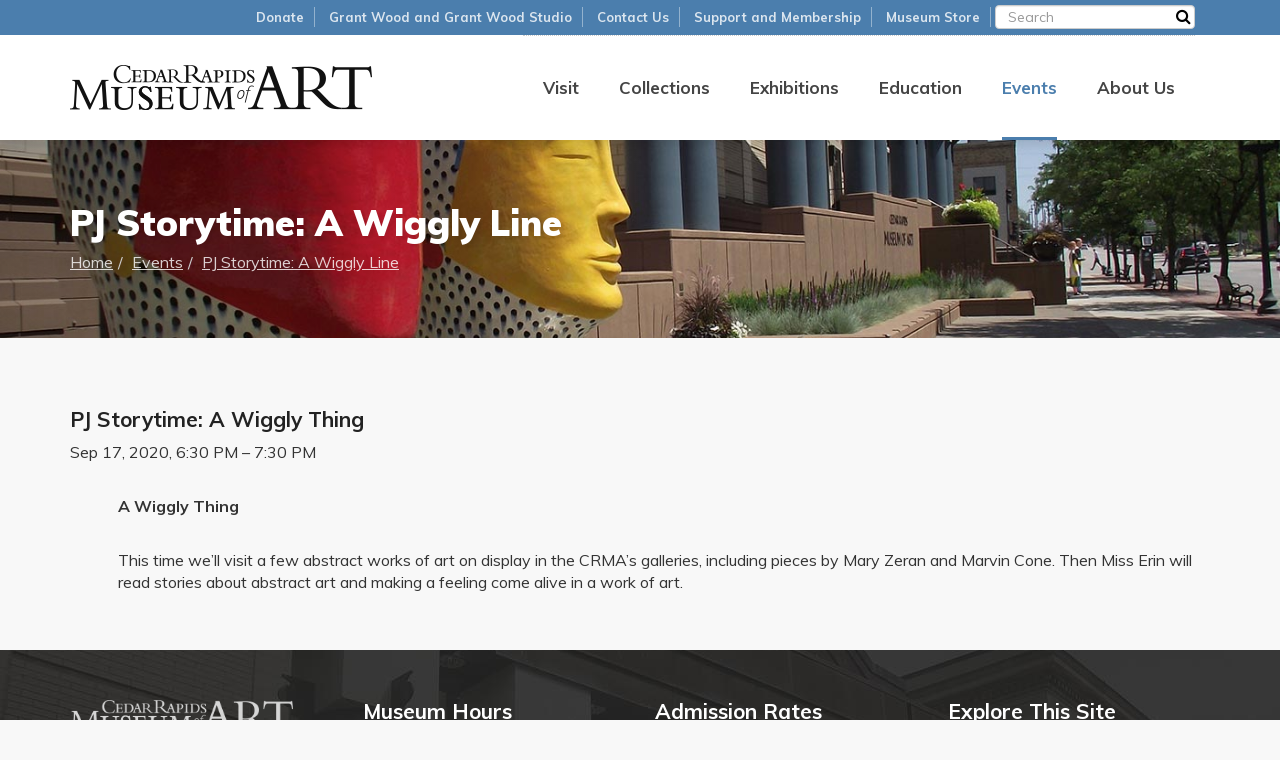

--- FILE ---
content_type: text/html; charset=UTF-8
request_url: https://www.crma.org/events/pj-storytime-wiggly-line
body_size: 25356
content:
<!DOCTYPE html>
<html lang="en">
    <head>
    <!-- Google Tag Manager -->
<script>(function(w,d,s,l,i){w[l]=w[l]||[];w[l].push({'gtm.start':
new Date().getTime(),event:'gtm.js'});var f=d.getElementsByTagName(s)[0],
j=d.createElement(s),dl=l!='dataLayer'?'&l='+l:'';j.async=true;j.src=
'https://www.googletagmanager.com/gtm.js?id='+i+dl;f.parentNode.insertBefore(j,f);
})(window,document,'script','dataLayer','GTM-PSGS4HX');</script>
<!-- End Google Tag Manager -->
        
<title>PJ Storytime: A Wiggly Line | Cedar Rapids Museum of Art</title>

<meta http-equiv="content-type" content="text/html; charset=UTF-8"/>
<meta name="generator" content="concrete5 - 8.5.2"/>
<meta name="msapplication-TileImage" content="https://www.crma.org/application/files/2915/3478/9986/favicon-windows.png"/>
<link rel="shortcut icon" href="https://www.crma.org/application/files/2115/3479/0089/favicon.png" type="image/x-icon"/>
<link rel="icon" href="https://www.crma.org/application/files/2115/3479/0089/favicon.png" type="image/x-icon"/>
<link rel="apple-touch-icon" href="https://www.crma.org/application/files/2515/3478/9986/favicon-ios.png"/>
<script type="text/javascript">
    var CCM_DISPATCHER_FILENAME = "/index.php";
    var CCM_CID = 414;
    var CCM_EDIT_MODE = false;
    var CCM_ARRANGE_MODE = false;
    var CCM_IMAGE_PATH = "/updates/concrete5-8.5.2/concrete/images";
    var CCM_TOOLS_PATH = "/index.php/tools/required";
    var CCM_APPLICATION_URL = "https://www.crma.org";
    var CCM_REL = "";
    var CCM_ACTIVE_LOCALE = "en_US";
</script>

<link rel="canonical" href="https://www.crma.org/events/pj-storytime-wiggly-line" />
<meta property="og:title" content="PJ Storytime: A Wiggly Line" />
<meta property="og:description" content="" />
<meta property="og:url" content="https://www.crma.org/events/pj-storytime-wiggly-line" />
<meta property="og:type" content="article" />
<meta property="og:site_name" content="Cedar Rapids Museum of Art" />
<meta name="og:locale" content="en_US" />
<meta name="og:updated_time" content="2020-09-15T11:09:49-05:00" />
<script type="text/javascript" src="/updates/concrete5-8.5.2/concrete/js/jquery.js?ccm_nocache=c2f810f838c393a212b03734e81cad1b159e6ccc"></script>
<link href="/updates/concrete5-8.5.2/concrete/blocks/page_list/view.css?ccm_nocache=c2f810f838c393a212b03734e81cad1b159e6ccc" rel="stylesheet" type="text/css" media="all">
<link href="/updates/concrete5-8.5.2/concrete/css/font-awesome.css?ccm_nocache=c2f810f838c393a212b03734e81cad1b159e6ccc" rel="stylesheet" type="text/css" media="all">
<link href="/updates/concrete5-8.5.2/concrete/blocks/social_links/view.css?ccm_nocache=c2f810f838c393a212b03734e81cad1b159e6ccc" rel="stylesheet" type="text/css" media="all">
        <meta charset="utf-8">
        <meta http-equiv="X-UA-Compatible" content="IE=edge">
        <meta name="viewport" content="width=device-width, initial-scale=1">
		
        <link href="https://fonts.googleapis.com/css?family=Lora:400,400i|Muli:400,700,900" rel="stylesheet">
        <link href="/application/themes/crma/css/bootstrap.min.css" rel="stylesheet">
        <link href="/application/themes/crma/css/font-awesome.min.css" rel="stylesheet">
        <link href="/application/themes/crma/css/slick.css" rel="stylesheet">
        <link href="/application/themes/crma/css/custom.css" rel="stylesheet">
        <!-- HTML5 shim and Respond.js for IE8 support of HTML5 elements and media queries -->
        <!--[if lt IE 9]>
          <script src="https://oss.maxcdn.com/html5shiv/3.7.2/html5shiv.min.js"></script>
          <script src="https://oss.maxcdn.com/respond/1.4.2/respond.min.js"></script>
        <![endif]-->
        <!--LOGGED IN STYLES-->
                
            </head>
<body>
<!-- Google Tag Manager (noscript) -->
<noscript><iframe src="https://www.googletagmanager.com/ns.html?id=GTM-PSGS4HX"
height="0" width="0" style="display:none;visibility:hidden"></iframe></noscript>
<!-- End Google Tag Manager (noscript) -->
<div class="ccm-page page-type-event-page page-template-full ccm-page">

<nav class="navbar" role="navigation" id="header">
    <div class="container">
    <div class="navbar-header">
	  <a href="/" id="logo">
      	<img src="/application/themes/crma/img/logo.png" srcset="/application/themes/crma/img/logo.png 1x, /application/themes/crma/img/logo-2x.png 2x" alt="Cedar Rapids Museum of Art" />
      </a>
      <button type="button" class="navbar-toggle collapsed" data-toggle="collapse" data-target="#navbar" aria-expanded="false" aria-controls="navbar" id="toggle">
        <span class="sr-only">Toggle navigation</span>
        <span class="icon-bar"></span>
        <span class="icon-bar"></span>
        <span class="icon-bar"></span>
      </button>
    </div>
    <div id="navbar" class="collapse navbar-collapse">
      <ul class="nav navbar-nav" id="nav-main">
		
<li class=""><a href="https://www.crma.org/visit" target="_self" class="" id="">Visit</a><ul><li class=""><a href="https://www.crma.org/visit/directions" target="_self" class="" id="">Directions</a></li></ul></li><li class=""><a href="https://www.crma.org/collections" target="_self" class="" id="">Collections</a><ul><li class=""><a href="https://www.crma.org/collections/permanent-collections" target="_self" class="" id="">Permanent Collections</a></li></ul></li><li class=""><a href="https://www.crma.org/exhibitions" target="_self" class="" id="">Exhibitions</a><ul><li class=""><a href="https://www.crma.org/exhibitions/current" target="_self" class="" id="">Current</a></li><li class=""><a href="https://www.crma.org/exhibitions/upcoming" target="_self" class="" id="">Upcoming</a></li><li class=""><a href="https://www.crma.org/exhibitions/past" target="_self" class="" id="">Past</a></li></ul></li><li class=""><a href="https://www.crma.org/education" target="_self" class="" id="">Education</a><ul><li class=""><a href="https://www.crma.org/education/tours" target="_self" class="" id="">Tours</a></li></ul></li><li class="nav-path-selected no-drop"><a href="https://www.crma.org/events" target="_self" class="nav-path-selected no-drop" id="">Events</a><ul><li class=""><a href="https://www.crma.org/events/sample-event" target="_self" class="" id="">Sample Event</a></li><li class=""><a href="https://www.crma.org/events/pajama-storytime-rome-antics" target="_self" class="" id="">Pajama Storytime: Rome Antics</a></li><li class=""><a href="https://www.crma.org/events/birds-prey-iowa-raptor-project-interactive-experience" target="_self" class="" id="">Birds of Prey: Iowa Raptor Project Interactive Experience</a></li><li class=""><a href="https://www.crma.org/events/doodlebugs-city-skyline" target="_self" class="" id="">Doodlebugs: The City Skyline</a></li><li class=""><a href="https://www.crma.org/events/art-lovers-book-club-schocking-paris-soutine-chagall-and-outsiders-montparnasse-stanlty-me" target="_self" class="" id="">Art Lover&rsquo;s Book Club &ldquo;Schocking Paris; Soutine, Chagall and Outsiders of Montparnasse&rdquo; by Stanlty Me</a></li><li class=""><a href="https://www.crma.org/events/pajama-storytime-rome-antics-1" target="_self" class="" id="">Pajama Storytime: Rome Antics</a></li><li class=""><a href="https://www.crma.org/events/art-lovers-book-club-schocking-paris-soutine-chagall-and-outsiders-montparnasse-stanlty-me-1" target="_self" class="" id="">Art Lover&rsquo;s Book Club &ldquo;Schocking Paris; Soutine, Chagall and Outsiders of Montparnasse&rdquo; by Stanlty Me</a></li><li class=""><a href="https://www.crma.org/events/art-lovers-book-club-schocking-paris-soutine-chagall-and-outsiders-montparnasse-stanlty-me-2" target="_self" class="" id="">Art Lover&rsquo;s Book Club &ldquo;Schocking Paris; Soutine, Chagall and Outsiders of Montparnasse&rdquo; by Stanlty Me</a></li><li class=""><a href="https://www.crma.org/events/pajama-storytime-rome-antics-2" target="_self" class="" id="">Pajama Storytime: Rome Antics</a></li><li class=""><a href="https://www.crma.org/events/art-lovers-book-club-schocking-paris-soutine-chagall-and-outsiders-montparnasse-stanlty-me-3" target="_self" class="" id="">Art Lover&rsquo;s Book Club &ldquo;Schocking Paris; Soutine, Chagall and Outsiders of Montparnasse&rdquo; by Stanlty Me</a></li><li class=""><a href="https://www.crma.org/events/new-calendar-event" target="_self" class="" id="">New Calendar Event</a></li><li class=""><a href="https://www.crma.org/events/another-sweet-event" target="_self" class="" id="">Another Sweet Event</a></li><li class=""><a href="https://www.crma.org/events/art-bites-kick-your-heels-fine-art-shoes" target="_self" class="" id="">Art Bites: &quot;Kick Up Your Heels: The Fine Art of Shoes&quot;</a></li><li class=""><a href="https://www.crma.org/events/guided-meditation-grant-wood-studio-heart-mosaic" target="_self" class="" id="">Guided Meditation  at The Grant Wood Studio: Heart Mosaic</a></li><li class=""><a href="https://www.crma.org/events/crma-summer-art-camp-blue" target="_self" class="" id="">CRMA Summer Art Camp: Into the Blue</a></li><li class=""><a href="https://www.crma.org/events/free-third-thursday-third" target="_self" class="" id="">Free Third Thursday on Third</a></li><li class=""><a href="https://www.crma.org/events/doodlebugs-marion-public-library-doodlebugs-sing-blues-free" target="_self" class="" id="">Doodlebugs at the Marion Public Library: Doodlebugs Sing the Blues, Free</a></li><li class=""><a href="https://www.crma.org/events/doodlebugs-north-liberty-public-library-wild-blue-yonder-free" target="_self" class="" id="">Doodlebugs at the North Liberty Public Library: Wild Blue Yonder, Free</a></li><li class=""><a href="https://www.crma.org/events/doodlebugs-hiawatha-public-library-blue-footed-booby-dance-free" target="_self" class="" id="">Doodlebugs at the Hiawatha Public Library: Blue-Footed Booby Dance, Free</a></li><li class=""><a href="https://www.crma.org/events/art-bites-blue-free" target="_self" class="" id="">Art Bites: Into the Blue,, Free</a></li><li class=""><a href="https://www.crma.org/events/guided-meditation-grant-wood-studio-embracing-wonder-open-heart-open-road" target="_self" class="" id="">Guided Meditation at the Grant Wood Studio: Embracing Wonder-Open Heart, Open Road</a></li><li class=""><a href="https://www.crma.org/events/hue-blue-family-fun-day-free" target="_self" class="" id="">The Hue of Blue: Family Fun Day, Free</a></li><li class=""><a href="https://www.crma.org/events/high-heeled-history-talk-free" target="_self" class="" id="">High Heeled History Talk, Free</a></li><li class=""><a href="https://www.crma.org/events/doodlebugs-hiawatha-library-hue-blue-free" target="_self" class="" id="">Doodlebugs at the Hiawatha Library: The Hue Of Blue, Free</a></li><li class=""><a href="https://www.crma.org/events/artist-salon-free" target="_self" class="" id="">Artist Salon, Free</a></li><li class=""><a href="https://www.crma.org/events/doodlebugs-marion-public-library-hue-blue-part-2-free" target="_self" class="" id="">Doodlebugs at the Marion Public Library: The Hue of Blue, Part 2, Free</a></li><li class=""><a href="https://www.crma.org/events/doodlebugs-north-liberty-public-library-hue-blue-free" target="_self" class="" id="">Doodlebugs at the North Liberty Public Library: The Hue Of Blue, Free</a></li><li class=""><a href="https://www.crma.org/events/art-bites-artist-talk-blue" target="_self" class="" id="">Art Bites: Artist Talk: Into the Blue</a></li><li class=""><a href="https://www.crma.org/events/guided-meditation-grant-wood-studio-checking-self-identify-elevate" target="_self" class="" id="">Guided Meditation at the Grant Wood Studio: Checking In with Self: Identify &amp; Elevate</a></li><li class=""><a href="https://www.crma.org/events/guided-meditation-grant-wood-studio-life-liberty-pursuit-agency" target="_self" class="" id="">Guided Meditation at the Grant Wood Studio Life, Liberty &amp; the Pursuit of Agency</a></li><li class=""><a href="https://www.crma.org/events/gallery-talk-emperor-caracalla" target="_self" class="" id="">Gallery talk: Emperor Caracalla</a></li><li class=""><a href="https://www.crma.org/events/art-lovers-book-club-collector-lives-giorgio-vasari-and-invention-art" target="_self" class="" id="">Art Lovers Book Club: The Collector of Lives: Giorgio vasari and the Invention of Art</a></li><li class=""><a href="https://www.crma.org/events/art-lovers-book-club-month-siena" target="_self" class="" id="">Art Lovers Book Club: A Month in Siena</a></li><li class=""><a href="https://www.crma.org/events/art-lovers-book-club-last-leonardo-secret-lives-worlds-most-expensive-painting" target="_self" class="" id="">Art Lovers Book Club: The Last Leonardo:  The Secret Lives of the World&rsquo;s Most Expensive Painting</a></li><li class=""><a href="https://www.crma.org/events/art-lovers-book-club-renoirs-dancer-secret-life-suzanne-valadon" target="_self" class="" id="">Art Lovers Book Club: Renoir&rsquo;s Dancer: The Secret Life of Suzanne Valadon</a></li><li class=""><a href="https://www.crma.org/events/art-lovers-book-club-art-lover-biography-peggy-guggenheim" target="_self" class="" id="">Art Lovers Book Club: Art Lover: A Biography of Peggy Guggenheim</a></li><li class=""><a href="https://www.crma.org/events/zoom-doodlebugs-happy-birthday-crma" target="_self" class="" id="">Zoom Doodlebugs: Happy Birthday CRMA!</a></li><li class="nav-path-selected nav-path-selected"><a href="https://www.crma.org/events/pj-storytime-wiggly-line" target="_self" class="nav-path-selected nav-path-selected" id="">PJ Storytime: A Wiggly Line</a></li><li class=""><a href="https://www.crma.org/events/pajama-storytime-her-long-arms" target="_self" class="" id="">Pajama Storytime: Her Long Arms</a></li><li class=""><a href="https://www.crma.org/events/pajama-storytime-election-day" target="_self" class="" id="">Pajama Storytime: Election Day</a></li><li class=""><a href="https://www.crma.org/events/pajama-story-time-mexican-wrestlers-vest" target="_self" class="" id="">Pajama Story time: Mexican Wrestler&#039;s Vest</a></li><li class=""><a href="https://www.crma.org/events/pajama-story-time-double-trouble" target="_self" class="" id="">Pajama Story time: Double Trouble</a></li><li class=""><a href="https://www.crma.org/events/pajama-storytime-chess-game" target="_self" class="" id="">Pajama Storytime: Chess Game</a></li><li class=""><a href="https://www.crma.org/events/pajama-storytime-orientalisches" target="_self" class="" id="">Pajama Storytime: Orientalisches</a></li><li class=""><a href="https://www.crma.org/events/pajama-storytime-inaugural-print" target="_self" class="" id="">Pajama Storytime: Inaugural Print</a></li><li class=""><a href="https://www.crma.org/events/zoom-doodlebugs-drawing-scissors" target="_self" class="" id="">Zoom Doodlebugs: Drawing with Scissors</a></li><li class=""><a href="https://www.crma.org/events/zoom-doodlebugs-picasso-was-his-name-o" target="_self" class="" id="">Zoom Doodlebugs: Picasso Was His Name-O</a></li><li class=""><a href="https://www.crma.org/events/celebrating-black-creators-african-american-museum-iowa" target="_self" class="" id="">Celebrating Black Creators at the African American Museum of Iowa</a></li><li class=""><a href="https://www.crma.org/events/guided-meditation-turning" target="_self" class="" id="">Guided Meditation: The Turning</a></li><li class=""><a href="https://www.crma.org/events/rembrandt-or-not-crmas-intriguing-etchings" target="_self" class="" id="">Rembrandt or Not: The CRMA&rsquo;s Intriguing Etchings</a></li><li class=""><a href="https://www.crma.org/events/125-125-masterworks-collection-print-themed" target="_self" class="" id="">125! 125 Masterworks from the Collection, print-themed</a></li><li class=""><a href="https://www.crma.org/events/americans-paris-grant-wood-and-marvin-cones-1920-trip-paris" target="_self" class="" id="">Americans in Paris: Grant Wood and Marvin Cone&rsquo;s 1920 Trip to Paris</a></li><li class=""><a href="https://www.crma.org/events/directors-choice-executive-director-sean-ulmer" target="_self" class="" id="">Director&rsquo;s Choice with Executive Director Sean Ulmer</a></li><li class=""><a href="https://www.crma.org/events/seriously-funny-american-gothic-parodies" target="_self" class="" id="">Seriously Funny: American Gothic Parodies</a></li><li class=""><a href="https://www.crma.org/events/grant-wood-revealed-rarely-seen-works-american-master" target="_self" class="" id="">Grant Wood Revealed: Rarely-Seen Works by an American Master</a></li><li class=""><a href="https://www.crma.org/events/virtual-family-fun-day" target="_self" class="" id="">Virtual Family Fun Day</a></li><li class=""><a href="https://www.crma.org/events/virtual-doodlebugs-zoom-boxing-day" target="_self" class="" id="">Virtual Doodlebugs via Zoom: Boxing Day</a></li><li class=""><a href="https://www.crma.org/events/guided-meditation-celebrate-its-6th-anniversary" target="_self" class="" id="">Guided Meditation: Celebrate its 6th anniversary</a></li><li class=""><a href="https://www.crma.org/events/rembrandt-or-not-crmas-intriguing-etchings-1" target="_self" class="" id="">Rembrandt or Not: The CRMA&rsquo;s Intriguing Etchings</a></li><li class=""><a href="https://www.crma.org/events/rembrandt-or-not-crmas-intriguing-etchings-zoom" target="_self" class="" id="">Rembrandt or Not: The CRMA&rsquo;s Intriguing Etchings  via Zoom</a></li><li class=""><a href="https://www.crma.org/events/free-third-thursday" target="_self" class="" id="">Free Third Thursday!</a></li><li class=""><a href="https://www.crma.org/events/virtual-family-fun-day-1" target="_self" class="" id="">Virtual Family Fun Day!</a></li><li class=""><a href="https://www.crma.org/events/guided-meditation-crma-humanity-lights-way" target="_self" class="" id="">Guided Meditation at the CRMA: Humanity Lights the Way</a></li><li class=""><a href="https://www.crma.org/events/free-third-thursday-1" target="_self" class="" id="">Free Third Thursday</a></li><li class=""><a href="https://www.crma.org/events/virtual-doodlebugs-zoom-funny-farmers" target="_self" class="" id="">Virtual Doodlebugs via Zoom: Funny Farmers</a></li><li class=""><a href="https://www.crma.org/events/virtual-doodlebugs-zoom-grants-gothic-glass" target="_self" class="" id="">Virtual Doodlebugs via Zoom: Grant&#039;s Gothic Glass</a></li><li class=""><a href="https://www.crma.org/events/virtual-doodlebugs-zoom-grant-wood-land" target="_self" class="" id="">Virtual Doodlebugs via Zoom: Grant Wood Land</a></li><li class=""><a href="https://www.crma.org/events/virtual-doodlebugs-zoom-lilies-alley" target="_self" class="" id="">Virtual Doodlebugs via Zoom: Lilies of the Alley</a></li><li class=""><a href="https://www.crma.org/events/free-third-thursday-2" target="_self" class="" id="">Free Third Thursday:</a></li><li class=""><a href="https://www.crma.org/events/sgraffito-pottery-tile-workshop" target="_self" class="" id="">Sgraffito Pottery Tile Workshop</a></li><li class=""><a href="https://www.crma.org/events/guided-meditation-sensing-vision" target="_self" class="" id="">Guided Meditation: Sensing Into the Vision</a></li><li class=""><a href="https://www.crma.org/events/we-flew-over-bridge-memoirs-faith-ringgold-faith-ringgold" target="_self" class="" id="">We Flew Over the Bridge: The Memoirs of Faith Ringgold by Faith Ringgold</a></li><li class=""><a href="https://www.crma.org/events/renoirs-dancer-secret-life-suzanne-valadon-catherine-hewitt" target="_self" class="" id="">Renoir&rsquo;s Dancer: The Secret Life of Suzanne Valadon by Catherine Hewitt</a></li><li class=""><a href="https://www.crma.org/events/artlovers-book-club-art-lover-biography-peggy-guggenheim-anton-gill" target="_self" class="" id="">Artlovers Book Club: Art Lover: A Biography of Peggy Guggenheim by Anton Gill</a></li><li class=""><a href="https://www.crma.org/events/artlovers-book-club-ninth-street-women-mary-gabriel" target="_self" class="" id="">Artlovers Book Club: Ninth Street Women by Mary Gabriel</a></li><li class=""><a href="https://www.crma.org/events/artlovers-book-club-lady-ermine-story-woman-who-painted-renaissance-donna-digiuseppe" target="_self" class="" id="">Artlovers Book Club: Lady in Ermine: The Story of a Woman Who Painted the Renaissance by Donna DiGiuseppe</a></li><li class=""><a href="https://www.crma.org/events/virtual-pj-storytime-youtube-and-facebook-lilies-alley" target="_self" class="" id="">Virtual PJ Storytime via YouTube and Facebook: Lilies of the Alley</a></li><li class=""><a href="https://www.crma.org/events/artlovers-book-club-last-leonardo-secret-lives-worlds-most-expensive-painting-ben-lewis" target="_self" class="" id="">Artlovers Book Club: The Last Leonardo:  The Secret Lives of the World&rsquo;s Most Expensive Painting by Ben Lewis</a></li><li class=""><a href="https://www.crma.org/events/guided-mediation-crma-random-acts-kindness-meets-midwest-values" target="_self" class="" id="">Guided Mediation at the CRMA: Random Acts of Kindness Meets Midwest Values</a></li><li class=""><a href="https://www.crma.org/events/virtual-pj-storytime-youtube-and-facebook-happy-birthday-grant-wood" target="_self" class="" id="">Virtual PJ Storytime via YouTube and Facebook: Happy Birthday Grant Wood!</a></li><li class=""><a href="https://www.crma.org/events/virtual-pj-storytime-youtube-happy-birthday-grant-wood" target="_self" class="" id="">Virtual PJ Storytime via YouTube: Happy Birthday Grant Wood!</a></li><li class=""><a href="https://www.crma.org/events/virtual-pj-storytime-youtube-map-iowa" target="_self" class="" id="">Virtual PJ Storytime via YouTube: Map of Iowa</a></li><li class=""><a href="https://www.crma.org/events/virtual-pj-storytime-youtube-chandelier-corn" target="_self" class="" id="">Virtual via PJ Storytime via YouTube: Chandelier of Corn</a></li><li class=""><a href="https://www.crma.org/events/seriously-funny-american-gothic-parodies-exhibition-open" target="_self" class="" id="">&quot;Seriously Funny: American Gothic Parodies&quot; Exhibition Open</a></li><li class=""><a href="https://www.crma.org/events/virtual-pj-storytime-youtube-where-artists-work" target="_self" class="" id="">Virtual PJ Storytime via YouTube: Where Artists Work</a></li><li class=""><a href="https://www.crma.org/events/virtual-pj-storytime-youtube-portraits-iowa" target="_self" class="" id="">Virtual PJ Storytime via YouTube: Portraits of Iowa</a></li><li class=""><a href="https://www.crma.org/events/free-third-thursday-3" target="_self" class="" id="">Free Third Thursday</a></li><li class=""><a href="https://www.crma.org/events/guided-meditation-crma-light-shadow" target="_self" class="" id="">Guided Meditation  at the CRMA: Light &amp; Shadow</a></li><li class=""><a href="https://www.crma.org/events/guided-meditation-crma-water-bloom" target="_self" class="" id="">Guided Meditation at the CRMA: Water &amp; Bloom</a></li><li class=""><a href="https://www.crma.org/events/free-third-thursday-4" target="_self" class="" id="">Free Third Thursday!</a></li><li class=""><a href="https://www.crma.org/events/grant-woods-sleeping-porch-jessica-peel-austin" target="_self" class="" id="">&quot;Grant Wood&#039;s Sleeping Porch&quot; with Jessica Peel-Austin</a></li><li class=""><a href="https://www.crma.org/events/gw-lithographs-and-1930s-print-culture-professor-joni-kinsey-professor-art-history-school-art-and-art-history-university-iowa" target="_self" class="" id="">GW lithographs and 1930s print culture with Professor Joni Kinsey, Professor of Art History, School of Art and Art History, University of Iowa</a></li><li class=""><a href="https://www.crma.org/events/grant-woods-abandoned-plans-authorhistorian-paul-juhl" target="_self" class="" id="">Grant Wood&rsquo;s Abandoned Plans with author/historian Paul Juhl</a></li><li class=""><a href="https://www.crma.org/events/zoom-lecture-revisiting-american-gothic-wanda-corn-professor-emerita-department-art-art-history-stanford-university" target="_self" class="" id="">Zoom Lecture &quot;Revisiting American Gothic&quot; with Wanda Corn, Professor Emerita, Department of Art &amp; Art History, Stanford University</a></li><li class=""><a href="https://www.crma.org/events/zoom-lecture-painting-picture-iowa-dairy-grant-wood-and-j-g-cherry-tara-templeman-curator-and-collections-manager-history-center" target="_self" class="" id="">Zoom lecture &quot;Painting a Picture of Iowa Dairy: Grant Wood and J. G. Cherry&quot; with Tara Templeman, Curator and Collections Manager, The History Center</a></li><li class=""><a href="https://www.crma.org/events/zoom-lecture-allure-paris-new-urgan-center-art-culture-and-development-modern-identity-professor-amanda-strasik" target="_self" class="" id="">Zoom lecture: &quot;The Allure of Paris as a New Urgan Center for Art, Culture and the Development of Modern Identity with Professor Amanda Strasik</a></li><li class=""><a href="https://www.crma.org/events/art-lovers-book-club-renoirs-dancer-secret-life-suzanne-valadon-1" target="_self" class="" id="">Art Lovers Book Club Renoir&#039;s Dancer: The Secret Life of Suzanne Valadon</a></li><li class=""><a href="https://www.crma.org/events/art-lovers-book-club-art-lover-biography-peggy-guggenheim-1" target="_self" class="" id="">Art Lovers Book Club, &quot;Art Lover: A Biography of Peggy Guggenheim&quot;</a></li><li class=""><a href="https://www.crma.org/events/art-lovers-book-club-ninth-street-women" target="_self" class="" id="">Art Lovers Book Club, &quot;Ninth Street Women&quot;</a></li><li class=""><a href="https://www.crma.org/events/art-lovers-book-club-lady-ermine-donna-digiuseppe" target="_self" class="" id="">Art Lovers Book Club, &quot;Lady in Ermine&quot; by Donna Digiuseppe</a></li><li class=""><a href="https://www.crma.org/events/free-zoom-art-bites-executive-director-sean-ulmer-heres-looking-you-grant-woods-portraits" target="_self" class="" id="">Free Zoom Art Bites with Executive Director Sean Ulmer, &quot;Here&rsquo;s Looking at You: Grant Wood&rsquo;s Portraits&quot;</a></li><li class=""><a href="https://www.crma.org/events/summer-camp-2021-artists-real-life" target="_self" class="" id="">Summer Camp 2021: Artists in Real Life</a></li><li class=""><a href="https://www.crma.org/events/summer-camp-2021-artists-real-life-1" target="_self" class="" id="">Summer Camp 2021: Artists in Real Life</a></li><li class=""><a href="https://www.crma.org/events/summer-camp-2021-artists-real-life-2" target="_self" class="" id="">Summer Camp 2021: Artists in Real Life</a></li><li class=""><a href="https://www.crma.org/events/summer-camp-2021-artists-real-life-3" target="_self" class="" id="">Summer Camp 2021: Artists in Real Life</a></li><li class=""><a href="https://www.crma.org/events/summer-camp-2021-artists-real-life-4" target="_self" class="" id="">Summer Camp 2021: Artists in Real Life</a></li><li class=""><a href="https://www.crma.org/events/pj-storytime-when-rome" target="_self" class="" id="">PJ Storytime: &quot;When in Rome...&quot;</a></li><li class=""><a href="https://www.crma.org/events/art-bites-happy-cinco-de-mayo-associate-curator-kate-kunau" target="_self" class="" id="">Art Bites: &quot;Happy Cinco de Mayo!&quot; with Associate Curator Kate Kunau</a></li><li class=""><a href="https://www.crma.org/events/art-bites-glimpse-life-and-art-grant-wood-associate-curator-kate-kunau" target="_self" class="" id="">Art Bites: &quot;A glimpse into the life and art of Grant Wood&quot; with Associate Curator Kate Kunau</a></li><li class=""><a href="https://www.crma.org/events/zoom-doodlebugs-roman-rabbit-free" target="_self" class="" id="">Zoom Doodlebugs: &quot;A Roman Rabbit,&quot; Free</a></li><li class=""><a href="https://www.crma.org/events/zoom-doodlebugs-peace-and-dove-free" target="_self" class="" id="">Zoom Doodlebugs: &quot;Peace and Dove,&quot; Free</a></li><li class=""><a href="https://www.crma.org/events/zoom-doodlebugs-coy-cats-free" target="_self" class="" id="">Zoom Doodlebugs: &quot;Coy Cats,&quot; Free</a></li><li class=""><a href="https://www.crma.org/events/zoom-doodlebugs-art-neigh-ture-free" target="_self" class="" id="">Zoom Doodlebugs: &quot;Art &amp; Neigh-ture,&quot; Free</a></li><li class=""><a href="https://www.crma.org/events/guided-meditation-grant-wood-studio-colors-influence" target="_self" class="" id="">Guided Meditation at the Grant Wood Studio: Color&#039;s Influence</a></li><li class=""><a href="https://www.crma.org/events/guided-meditation-grant-wood-studio-imagine-and-engage" target="_self" class="" id="">Guided Meditation at the Grant Wood Studio: Imagine and Engage</a></li><li class=""><a href="https://www.crma.org/events/guided-meditation-grant-wood-studio-emancipation" target="_self" class="" id="">Guided Meditation at the Grant Wood Studio: Emancipation</a></li><li class=""><a href="https://www.crma.org/events/guided-meditation-grant-wood-studio-rising-above" target="_self" class="" id="">Guided Meditation at the Grant Wood Studio: Rising Above</a></li><li class=""><a href="https://www.crma.org/events/zoom-doodlebugs-mix-me-rainbow" target="_self" class="" id="">Zoom Doodlebugs: &quot;Mix Me a Rainbow&quot;</a></li><li class=""><a href="https://www.crma.org/events/zoom-doodlebugs-silver-sparks-golden-glow" target="_self" class="" id="">Zoom Doodlebugs: &quot;Silver Sparks &amp; Golden Glow&quot;</a></li><li class=""><a href="https://www.crma.org/events/zoom-doodlebugs-opposites-pop" target="_self" class="" id="">Zoom Doodlebugs: &quot;Opposites Pop!&quot;</a></li><li class=""><a href="https://www.crma.org/events/zoom-doodlebugs-red-white-blue" target="_self" class="" id="">Zoom Doodlebugs: &quot;Red+White+Blue&quot;</a></li><li class=""><a href="https://www.crma.org/events/crma-gala-2021" target="_self" class="" id="">CRMA Gala 2021</a></li><li class=""><a href="https://www.crma.org/events/zoom-art-bites-grant-wood-studio-executive-director-sean-ulmer" target="_self" class="" id="">Zoom Art Bites: Grant Wood Studio with Executive Director Sean Ulmer</a></li><li class=""><a href="https://www.crma.org/events/art-lovers-book-club-tastemaker-carl-van-vechten-and-birth-modern-america" target="_self" class="" id="">Art Lovers Book Club: The Tastemaker: Carl Van Vechten and the Birth of Modern America</a></li><li class=""><a href="https://www.crma.org/events/zoom-art-bites-grant-woods-lithographs-suzy-mcgrane-hop" target="_self" class="" id="">Zoom Art Bites: Grant Wood&#039;s Lithographs with Suzy McGrane-Hop</a></li><li class=""><a href="https://www.crma.org/events/free-summer-admission-begins" target="_self" class="" id="">Free Summer Admission Begins!</a></li><li class=""><a href="https://www.crma.org/events/crma-and-grant-wood-studio-closed" target="_self" class="" id="">CRMA and Grant Wood Studio Closed</a></li><li class=""><a href="https://www.crma.org/events/zoom-art-bites-what-if-grant-wood-had-been-girl-deba-leach" target="_self" class="" id="">Zoom Art Bites: What if Grant Wood Had Been a Girl? with Deba Leach</a></li><li class=""><a href="https://www.crma.org/events/wacky-landscapes-dori-patrick" target="_self" class="" id="">WACKY LANDSCAPES with DORI PATRICK</a></li><li class=""><a href="https://www.crma.org/events/idea-lab" target="_self" class="" id="">IDEA LAB</a></li><li class=""><a href="https://www.crma.org/events/making-faces-miss-erin" target="_self" class="" id="">Making Faces with Miss Erin</a></li><li class=""><a href="https://www.crma.org/events/grant-wood-and-1142-east-court-street" target="_self" class="" id="">Grant Wood and 1142 East Court Street</a></li><li class=""><a href="https://www.crma.org/events/guided-meditation-grant-wood-studio-ground-and-release" target="_self" class="" id="">Guided Meditation at the Grant Wood Studio: Ground and Release</a></li><li class=""><a href="https://www.crma.org/events/530" target="_self" class="" id=""></a></li><li class=""><a href="https://www.crma.org/events/zoom-doodlebugs-night-animals" target="_self" class="" id="">Zoom Doodlebugs: Night Animals</a></li><li class=""><a href="https://www.crma.org/events/zoom-doodlebugs-all-sheeps-and-sizes" target="_self" class="" id="">Zoom Doodlebugs: All Sheeps and Sizes</a></li><li class=""><a href="https://www.crma.org/events/zoom-doodlebugs-roman-rabbit" target="_self" class="" id="">Zoom Doodlebugs: A Roman Rabbit</a></li><li class=""><a href="https://www.crma.org/events/guided-meditation-grant-wood-studio-supporting-inner-conflict" target="_self" class="" id="">Guided Meditation at the Grant Wood Studio: Supporting Inner Conflict</a></li><li class=""><a href="https://www.crma.org/events/guided-meditation-grant-wood-studio-colors-gratitude" target="_self" class="" id="">Guided Meditation at the Grant Wood Studio: The Colors of Gratitude</a></li><li class=""><a href="https://www.crma.org/events/guided-meditation-grant-wood-silent-night-artful-night" target="_self" class="" id="">Guided Meditation at the Grant Wood: Silent Night, Artful Night</a></li><li class=""><a href="https://www.crma.org/events/guided-meditation-grant-wood-studio-world-were-imagining" target="_self" class="" id="">Guided Meditation at the Grant Wood Studio: The World We&#039;re Imagining</a></li><li class=""><a href="https://www.crma.org/events/art-bites-sneak-peek-three-new-grant-wood-acquisitions-zoom" target="_self" class="" id="">Art Bites:  Sneak Peek: Three New Grant Wood Acquisitions! Via Zoom</a></li><li class=""><a href="https://www.crma.org/events/art-lovers-book-club-bookseller-florence" target="_self" class="" id="">Art Lovers Book Club: The Bookseller of Florence</a></li><li class=""><a href="https://www.crma.org/events/art-lovers-book-club-crma-elgin-affair" target="_self" class="" id="">Art Lovers Book Club at the CRMA: The Elgin Affair</a></li><li class=""><a href="https://www.crma.org/events/art-lovers-book-club-crma-beatrix-potter-life-nature" target="_self" class="" id="">Art Lovers Book Club at the CRMA: Beatrix Potter: A Life in Nature</a></li><li class=""><a href="https://www.crma.org/events/art-lovers-book-club-crma-bigger-message-conversations-david-hockney" target="_self" class="" id="">Art Lovers Book Club at the CRMA: A Bigger Message: Conversations with David Hockney</a></li><li class=""><a href="https://www.crma.org/events/art-lovers-book-club-crma-napoleons-plunder" target="_self" class="" id="">Art Lovers Book Club at the CRMA: Napoleon&#039;s Plunder</a></li><li class=""><a href="https://www.crma.org/events/zoom-art-bites-mildred-pelzer" target="_self" class="" id="">Zoom Art Bites: Mildred Pelzer</a></li><li class=""><a href="https://www.crma.org/events/zoom-art-bites-five-five-contemporary-iowa-landscape-artists" target="_self" class="" id="">Zoom Art Bites: Five Five Contemporary Iowa Landscape Artists</a></li><li class=""><a href="https://www.crma.org/events/zoom-art-bites-dick-pinney-jack-all-trades" target="_self" class="" id="">Zoom Art Bites: Dick Pinney: Jack of All Trades</a></li><li class=""><a href="https://www.crma.org/events/zoom-art-chat-stan-wiederspan-larry-zirbel" target="_self" class="" id="">Zoom Art Chat: Stan Wiederspan on Larry Zirbel</a></li><li class=""><a href="https://www.crma.org/events/zoom-art-chat-marcia-wegman" target="_self" class="" id="">Zoom Art Chat with Marcia Wegman</a></li><li class=""><a href="https://www.crma.org/events/zoom-art-chat-mike-ryan" target="_self" class="" id="">Zoom Art Chat with Mike Ryan</a></li><li class=""><a href="https://www.crma.org/events/zoom-art-chat-al-sabin" target="_self" class="" id="">Zoom Art Chat with Al Sabin</a></li><li class=""><a href="https://www.crma.org/events/zoom-art-chat-nancy-lindsay" target="_self" class="" id="">Zoom Art Chat with Nancy Lindsay</a></li><li class=""><a href="https://www.crma.org/events/art-lovers-book-clubnapoleons-plunder-and-theft-veroneses-feast-cynthia-saltzman" target="_self" class="" id="">Art Lovers Book Club:Napoleon&#039;s Plunder and the Theft of Veronese&#039;s Feast by Cynthia Saltzman</a></li><li class=""><a href="https://www.crma.org/events/art-lovers-book-clubnapoleons-plunder-and-theft-veroneses-feast-cynthia-saltzman-1" target="_self" class="" id="">Art Lovers Book Club:Napoleon&#039;s Plunder and the Theft of Veronese&#039;s Feast by Cynthia Saltzman</a></li><li class=""><a href="https://www.crma.org/events/museum-closed-thanksgiving" target="_self" class="" id="">Museum Closed for Thanksgiving</a></li><li class=""><a href="https://www.crma.org/events/its-all-about-art-artist-market" target="_self" class="" id="">It&#039;s All About the Art Artist Market</a></li><li class=""><a href="https://www.crma.org/events/zoom-art-bites-collection-confection-registrar-jaci-falco" target="_self" class="" id="">Zoom Art Bites: Collection Confection with Registrar Jaci Falco</a></li><li class=""><a href="https://www.crma.org/events/zoom-art-bites-freedoms-daughters-new-work-kathy-schumacher" target="_self" class="" id="">Zoom Art Bites: Freedom&rsquo;s Daughters: New Work by Kathy Schumacher</a></li><li class=""><a href="https://www.crma.org/events/zoom-art-bites-executive-director-sean-ulmer-carl-van-vechten" target="_self" class="" id="">Zoom Art Bites with Executive Director Sean Ulmer: Carl Van Vechten.</a></li><li class=""><a href="https://www.crma.org/events/zoom-art-bites-abstract-ideas-abstract-art-collection" target="_self" class="" id="">Zoom Art Bites: Abstract Ideas: Abstract Art from the Collection</a></li><li class=""><a href="https://www.crma.org/events/family-fun-days-crma" target="_self" class="" id="">Family Fun Days at the CRMA!</a></li><li class=""><a href="https://www.crma.org/events/museum-closed" target="_self" class="" id="">Museum closed</a></li><li class=""><a href="https://www.crma.org/events/family-fun-days-crma-1" target="_self" class="" id="">Family Fun Days at the CRMA!</a></li><li class=""><a href="https://www.crma.org/events/family-fun-days-crma-during-regular-museum-hours" target="_self" class="" id="">Family Fun Days at the CRMA during regular Museum Hours</a></li><li class=""><a href="https://www.crma.org/events/571" target="_self" class="" id=""></a></li><li class=""><a href="https://www.crma.org/events/family-fun-days-crma-during-regular-museum-hours-1" target="_self" class="" id="">Family Fun Days at the CRMA during regular Museum hours</a></li><li class=""><a href="https://www.crma.org/events/family-fun-days-crma-during-regular-museum-hours-2" target="_self" class="" id="">Family Fun Days at the CRMA during regular Museum hours</a></li><li class=""><a href="https://www.crma.org/events/museum-closed-holiday" target="_self" class="" id="">Museum Closed for the Holiday</a></li><li class=""><a href="https://www.crma.org/events/free-third-thursday-5" target="_self" class="" id="">Free Third Thursday</a></li><li class=""><a href="https://www.crma.org/events/free-third-thursday-6" target="_self" class="" id="">Free Third Thursday</a></li><li class=""><a href="https://www.crma.org/events/guided-meditation-grant-wood-studio-voice-heart" target="_self" class="" id="">Guided Meditation at the Grant Wood Studio: The Voice Of The Heart</a></li><li class=""><a href="https://www.crma.org/events/guided-meditation-grant-wood-studio-seeds-inspiration" target="_self" class="" id="">Guided Meditation at the Grant Wood Studio: Seeds of Inspiration</a></li><li class=""><a href="https://www.crma.org/events/guided-meditation-grant-wood-studio-watering-intentions" target="_self" class="" id="">Guided Meditation at the Grant Wood Studio: Watering Intentions</a></li><li class=""><a href="https://www.crma.org/events/guided-meditation-grant-wood-studio-color-lights-path" target="_self" class="" id="">Guided Meditation at the Grant Wood Studio: Color Lights the Path</a></li><li class=""><a href="https://www.crma.org/events/free-third-thursday-7" target="_self" class="" id="">Free Third Thursday</a></li><li class=""><a href="https://www.crma.org/events/free-third-thursday-8" target="_self" class="" id="">Free Third Thursday</a></li><li class=""><a href="https://www.crma.org/events/free-third-thursday-9" target="_self" class="" id="">Free Third Thursday</a></li><li class=""><a href="https://www.crma.org/events/free-third-thursday-10" target="_self" class="" id="">Free Third Thursday</a></li><li class=""><a href="https://www.crma.org/events/free-third-thursday-11" target="_self" class="" id="">Free Third Thursday</a></li><li class=""><a href="https://www.crma.org/events/free-third-thursday-12" target="_self" class="" id="">Free Third Thursday</a></li><li class=""><a href="https://www.crma.org/events/free-third-thursday-13" target="_self" class="" id="">Free Third Thursday</a></li><li class=""><a href="https://www.crma.org/events/free-third-thursday-14" target="_self" class="" id="">Free Third Thursday</a></li><li class=""><a href="https://www.crma.org/events/doodlebugs-jacksons-actions" target="_self" class="" id="">Doodlebugs: Jackson&#039;s Actions</a></li><li class=""><a href="https://www.crma.org/events/doodlebugs-renoirs-hands" target="_self" class="" id="">Doodlebugs: Renoir&#039;s Hands</a></li><li class=""><a href="https://www.crma.org/events/doodlebugs-van-goghs-nose" target="_self" class="" id="">Doodlebugs: Van Gogh&#039;s Nose</a></li><li class=""><a href="https://www.crma.org/events/doodlebugs-morses-sos" target="_self" class="" id="">Doodlebugs: Morse&rsquo;s S.O.S.</a></li><li class=""><a href="https://www.crma.org/events/dance-dance-dance-photography-arnold-genthe-and-carl-van-vechten-zoom" target="_self" class="" id="">Dance, Dance, Dance: The Photography of Arnold Genthe and Carl Van Vechten via Zoom</a></li><li class=""><a href="https://www.crma.org/events/grant-wood-and-lure-europe-executive-director-sean-ulmer-zoom" target="_self" class="" id="">Grant Wood and the Lure of Europe with Executive Director Sean Ulmer via Zoom</a></li><li class=""><a href="https://www.crma.org/events/art-chat-kathy-schumacher-and-akwi-nji" target="_self" class="" id="">Art Chat with Kathy Schumacher and Akwi Nji</a></li><li class=""><a href="https://www.crma.org/events/art-chat-curator-kate-kunau-carl-van-vechten" target="_self" class="" id="">Art Chat with Curator Kate Kunau: Carl Van Vechten</a></li><li class=""><a href="https://www.crma.org/events/art-chat-curator-kate-kunau-carl-van-vecthen-part-2" target="_self" class="" id="">Art Chat with Curator Kate Kunau: Carl Van Vecthen Part 2</a></li><li class=""><a href="https://www.crma.org/events/spring-family-fun-day-crma" target="_self" class="" id="">Spring Family Fun Day at the CRMA!</a></li><li class=""><a href="https://www.crma.org/events/spring-family-fun-day-crma-1" target="_self" class="" id="">Spring Family Fun Day at the CRMA!</a></li><li class=""><a href="https://www.crma.org/events/spring-family-fun-day-crma-2" target="_self" class="" id="">Spring Family Fun Day at the CRMA!</a></li><li class=""><a href="https://www.crma.org/events/spring-family-fun-day-crma-3" target="_self" class="" id="">Spring Family Fun Day at the CRMA!</a></li><li class=""><a href="https://www.crma.org/events/spring-family-fun-day-crma-4" target="_self" class="" id="">Spring Family Fun Day at the CRMA!</a></li><li class=""><a href="https://www.crma.org/events/spring-family-fun-day-crma-5" target="_self" class="" id="">Spring Family Fun Day at the CRMA!</a></li><li class=""><a href="https://www.crma.org/events/spring-family-fun-day-crma-6" target="_self" class="" id="">Spring Family Fun Day at the CRMA!</a></li><li class=""><a href="https://www.crma.org/events/spring-family-fun-days-crma" target="_self" class="" id="">Spring Family Fun Days at the CRMA!</a></li><li class=""><a href="https://www.crma.org/events/gala" target="_self" class="" id="">Gala</a></li><li class=""><a href="https://www.crma.org/events/art-lovers-book-club-letters-camondo-edmund-de-waal" target="_self" class="" id="">Art Lovers Book Club:  Letters to Camondo by Edmund de Waal</a></li><li class=""><a href="https://www.crma.org/events/art-lovers-book-club-art-tyrant-unconventional-life-rosa-bonheur-catherine-hewitt" target="_self" class="" id="">Art Lovers Book Club: Art is a Tyrant: The Unconventional Life of Rosa Bonheur by Catherine Hewitt</a></li><li class=""><a href="https://www.crma.org/events/art-lovers-book-club-albert-and-whale-albrecht-durer-and-how-art-imagines-our-world-philip-hoare" target="_self" class="" id="">Art Lovers Book Club: Albert and the Whale: Albrecht Durer and How Art Imagines Our World by Philip Hoare</a></li><li class=""><a href="https://www.crma.org/events/art-lovers-book-club-whitney-women-and-museum-they-made-family-memoir-flora-miller-biddle" target="_self" class="" id="">Art Lovers Book Club: The Whitney Women and the Museum They Made: A Family Memoir by Flora Miller Biddle</a></li><li class=""><a href="https://www.crma.org/events/art-lovers-book-club-mirror-and-palette-rebellion-revolution-and-resilience-five-hundred-years-womens-self-portraits-jennifer-hi" target="_self" class="" id="">Art Lovers Book Club: The Mirror and the Palette: Rebellion, Revolution and Resilience: Five Hundred Years of Women&rsquo;s Self Portraits by Jennifer Higgle</a></li><li class=""><a href="https://www.crma.org/events/art-lovers-book-club-blue-arabesque-search-sublime-patricia-hampl" target="_self" class="" id="">Art Lovers Book Club: Blue Arabesque: A Search for the Sublime by Patricia Hampl</a></li><li class=""><a href="https://www.crma.org/events/art-lovers-book-club-back-japan-life-and-art-master-kimono-painter-kunihiko-moriguchi-marc-petitjean" target="_self" class="" id="">Art Lovers Book Club: Back to Japan: The Life and Art of Master Kimono Painter Kunihiko Moriguchi by Marc Petitjean</a></li><li class=""><a href="https://www.crma.org/events/art-lovers-book-club-house-fragile-things-jewish-art-collectors-and-fall-france-james-mcauley" target="_self" class="" id="">Art Lovers Book Club: The House of Fragile Things: Jewish Art Collectors and the Fall of France by James McAuley</a></li><li class=""><a href="https://www.crma.org/events/mini-camp-workshops-crma" target="_self" class="" id="">Mini-Camp Workshops at the CRMA</a></li><li class=""><a href="https://www.crma.org/events/noisy-mini-camp-workshops-crma" target="_self" class="" id="">Noisy Mini-Camp Workshops at the CRMA</a></li><li class=""><a href="https://www.crma.org/events/messy-mini-camp-workshops-crma" target="_self" class="" id="">Messy Mini-Camp Workshops at the CRMA</a></li><li class=""><a href="https://www.crma.org/events/messy-mini-camp-workshops-crma-1" target="_self" class="" id="">Messy Mini-Camp Workshops at the CRMA</a></li><li class=""><a href="https://www.crma.org/events/stinky-mini-camp-workshops-crma" target="_self" class="" id="">Stinky Mini-Camp Workshops at the CRMA</a></li><li class=""><a href="https://www.crma.org/events/stinky-mini-camp-workshops-crma-1" target="_self" class="" id="">Stinky Mini-Camp Workshops at the CRMA</a></li><li class=""><a href="https://www.crma.org/events/ugli-mini-camp-workshops-crma" target="_self" class="" id="">&Uuml;gl&icirc; Mini-Camp Workshops at the CRMA</a></li><li class=""><a href="https://www.crma.org/events/ugli-art-mini-camp-workshop-crma" target="_self" class="" id="">&Uuml;gl&icirc; Art Mini-Camp Workshop at the CRMA</a></li><li class=""><a href="https://www.crma.org/events/mini-camps-mini-artists" target="_self" class="" id="">Mini-Camps for Mini-Artists</a></li><li class=""><a href="https://www.crma.org/events/mini-camps-mini-artists-1" target="_self" class="" id="">Mini-Camps for Mini-Artists</a></li><li class=""><a href="https://www.crma.org/events/mini-camps-mini-artists-2" target="_self" class="" id="">Mini-Camps for Mini-Artists</a></li><li class=""><a href="https://www.crma.org/events/grant-wood-focus-zoom-lecture-grant-woods-impressionist-artwork" target="_self" class="" id="">Grant Wood in Focus Zoom Lecture: Grant Wood&#039;s Impressionist artwork</a></li><li class=""><a href="https://www.crma.org/events/guided-meditation-grant-wood-studio-color-lights-path-1" target="_self" class="" id="">Guided Meditation at the Grant Wood Studio: Color Lights the Path</a></li><li class=""><a href="https://www.crma.org/events/guided-meditation-grant-wood-studio-freedom-flow-state" target="_self" class="" id="">Guided Meditation at the Grant Wood Studio: The Freedom of Flow State</a></li><li class=""><a href="https://www.crma.org/events/guided-meditation-grant-wood-studio-exploring-ugli" target="_self" class="" id="">Guided Meditation at the Grant Wood Studio: Exploring &quot;&Uuml;gl&icirc;&quot;</a></li><li class=""><a href="https://www.crma.org/events/guided-meditation-grant-wood-studio-artistic-union" target="_self" class="" id="">Guided Meditation at the Grant Wood Studio: An Artistic Union</a></li><li class=""><a href="https://www.crma.org/events/guided-meditation-grant-wood-studio-embracing-light" target="_self" class="" id="">Guided Meditation at the Grant Wood Studio: Embracing The Light</a></li><li class=""><a href="https://www.crma.org/events/art-bites-eve-drewelowe-painting-her-way" target="_self" class="" id="">Art Bites:  Eve Drewelowe: Painting Her Way</a></li><li class=""><a href="https://www.crma.org/events/art-bites-tomas-and-charlie-lasansky-artistic-union" target="_self" class="" id="">Art Bites: Tomas and Charlie Lasansky: An Artistic Union</a></li><li class=""><a href="https://www.crma.org/events/closing-reception-freedoms-daughters" target="_self" class="" id="">Closing reception for Freedom&#039;s Daughters</a></li><li class=""><a href="https://www.crma.org/events/zoom-doodlebugs-amandas-anthem" target="_self" class="" id="">Zoom Doodlebugs: Amanda&#039;s Anthem</a></li><li class=""><a href="https://www.crma.org/events/zoom-doodlebugs-fridas-many-faces" target="_self" class="" id="">Zoom Doodlebugs: Frida&rsquo;s {Many} Faces</a></li><li class=""><a href="https://www.crma.org/events/zoom-doodlebugs-poes-crow" target="_self" class="" id="">Zoom Doodlebugs: Poe&#039;s Crow</a></li><li class=""><a href="https://www.crma.org/events/art-bites-carl-van-vechten-man-about-town" target="_self" class="" id="">Art Bites: Carl Van Vechten Man About Town</a></li><li class=""><a href="https://www.crma.org/events/eve-drewlowe-painting-her-way-opens" target="_self" class="" id="">Eve Drewlowe: Painting Her Way Opens</a></li><li class=""><a href="https://www.crma.org/events/carl-van-vechten-closes" target="_self" class="" id="">Carl Van Vechten closes</a></li><li class=""><a href="https://www.crma.org/events/free-summer-begins" target="_self" class="" id="">Free Summer begins</a></li><li class=""><a href="https://www.crma.org/events/free-summer-ends" target="_self" class="" id="">Free Summer Ends</a></li><li class=""><a href="https://www.crma.org/events/art-bites-behind-scenes-new-acquisitions-crma" target="_self" class="" id="">Art Bites, Behind the Scenes: New Acquisitions at the CRMA</a></li><li class=""><a href="https://www.crma.org/events/art-bites-exhibition-spotlight-mauricio-lasansky-crma" target="_self" class="" id="">Art Bites, Exhibition spotlight: Mauricio Lasansky at the CRMA</a></li><li class=""><a href="https://www.crma.org/events/tomas-and-charlie-lasansky-artistic-union-exhibition-reception" target="_self" class="" id="">Tom&aacute;s and Charlie Lasansky: An Artistic Union exhibition reception</a></li><li class=""><a href="https://www.crma.org/events/tomas-and-charlie-lasansky-artistic-union-opens" target="_self" class="" id="">Tom&aacute;s and Charlie Lasansky: An Artistic Union  opens</a></li><li class=""><a href="https://www.crma.org/events/artistry-1920s-marvin-cone-jazz-and-symphon" target="_self" class="" id="">ARTISTRY IN THE 1920&rsquo;s: Marvin Cone, Jazz and the Symphon</a></li><li class=""><a href="https://www.crma.org/events/grant-wood-focus-zoom-lecture-big-reveal" target="_self" class="" id="">Grant Wood in Focus Zoom Lecture, &ldquo;The Big Reveal&rdquo;</a></li><li class=""><a href="https://www.crma.org/events/opening-reception" target="_self" class="" id="">Opening Reception</a></li><li class=""><a href="https://www.crma.org/events/grown-ups-summer-camp-night" target="_self" class="" id="">Grown-Ups Summer Camp Night</a></li><li class=""><a href="https://www.crma.org/events/art-bites-abstract-ideas-abstract-art-collection" target="_self" class="" id="">Art Bites: Abstract Ideas:  Abstract Art from the Collection</a></li><li class=""><a href="https://www.crma.org/events/art-bites-dreamscape-surrealism-collection" target="_self" class="" id="">Art Bites: Dreamscape: Surrealism from the Collection</a></li><li class=""><a href="https://www.crma.org/events/art-bites-collectors-eye-collection-thomas-c-jackson-and-joanne-stevens" target="_self" class="" id="">Art Bites:  The Collector&rsquo;s Eye: The Collection of Thomas C. Jackson and Joanne Stevens</a></li><li class=""><a href="https://www.crma.org/events/art-bites-byron-burford-ringmaster" target="_self" class="" id="">Art Bites: Byron Burford: Ringmaster</a></li><li class=""><a href="https://www.crma.org/events/family-fun-days-september-1-4" target="_self" class="" id="">Family Fun Days,  September 1-4</a></li><li class=""><a href="https://www.crma.org/events/family-fun-days-september-1-4-1" target="_self" class="" id="">Family Fun Days, September 1-4</a></li><li class=""><a href="https://www.crma.org/events/family-fun-days-september-1-4-2" target="_self" class="" id="">Family Fun Days, September 1-4</a></li><li class=""><a href="https://www.crma.org/events/family-fun-dayy-september-1-4" target="_self" class="" id="">Family Fun Dayy, September 1-4</a></li><li class=""><a href="https://www.crma.org/events/tomas-and-charlie-lasansky-aristic-union-closes" target="_self" class="" id="">Tomas and Charlie Lasansky: An Aristic Union Closes</a></li><li class=""><a href="https://www.crma.org/events/free-third-thursday-15" target="_self" class="" id="">Free Third Thursday</a></li><li class=""><a href="https://www.crma.org/events/doodlebugs-my-bear-hands-marion-public-library" target="_self" class="" id="">Doodlebugs: With My Bear Hands at the Marion Public Library</a></li><li class=""><a href="https://www.crma.org/events/doodlebugs-my-bear-hands-north-liberty-library" target="_self" class="" id="">Doodlebugs: With My Bear Hands at the North Liberty Library</a></li><li class=""><a href="https://www.crma.org/events/doodlebugs-my-bear-hands-hiawatha-public-library" target="_self" class="" id="">Doodlebugs: With My Bear Hands at the Hiawatha Public Library</a></li><li class=""><a href="https://www.crma.org/events/doodlebugs-home-my-bear-hands-zoom" target="_self" class="" id="">Doodlebugs at Home: With My Bear Hands via Zoom</a></li><li class=""><a href="https://www.crma.org/events/doodlebugs-doodlebugs-space" target="_self" class="" id="">Doodlebugs: Doodlebugs in Space!</a></li><li class=""><a href="https://www.crma.org/events/doodlebugs-doodlebugs-space-north-liberty-public-library" target="_self" class="" id="">Doodlebugs: Doodlebugs in Space! at the North Liberty Public Library</a></li><li class=""><a href="https://www.crma.org/events/doodlebugs-doodlebugs-space-hiawatha-public-library" target="_self" class="" id="">Doodlebugs: Doodlebugs in Space! at the Hiawatha Public Library</a></li><li class=""><a href="https://www.crma.org/events/doodlebugs-home-doodlebugs-space-zoom" target="_self" class="" id="">Doodlebugs at Home: Doodlebugs in Space! via Zoom</a></li><li class=""><a href="https://www.crma.org/events/doodlebugs-piece-cake-marion-public-library" target="_self" class="" id="">Doodlebugs: Piece of Cake! at the Marion Public Library</a></li><li class=""><a href="https://www.crma.org/events/family-fun-days-crma-2" target="_self" class="" id="">Family Fun Days at the CRMA</a></li><li class=""><a href="https://www.crma.org/events/one-night-stand-zoom-executive-director-sean-ulmer" target="_self" class="" id="">One NIght Stand via Zoom with Executive Director Sean Ulmer</a></li><li class=""><a href="https://www.crma.org/events/special-guided-tour-surrealism" target="_self" class="" id="">Special Guided Tour: Surrealism</a></li><li class=""><a href="https://www.crma.org/events/collectors-eye-collection-thomas-c-jackson-and-joanne-stevens-opens" target="_self" class="" id="">The Collector&rsquo;s Eye: The Collection of Thomas C Jackson and Joanne Stevens opens</a></li><li class=""><a href="https://www.crma.org/events/special-guided-tour-printmaking" target="_self" class="" id="">Special Guided Tour: Printmaking</a></li><li class=""><a href="https://www.crma.org/events/abstract-ideas-abstract-art-collection-closes" target="_self" class="" id="">Abstract Ideas: Abstract Art from the Collection Closes</a></li><li class=""><a href="https://www.crma.org/events/behind-scenes-tour-tom-jackson-and-joanne-stevens" target="_self" class="" id="">Behind the Scenes Tour with Tom Jackson and Joanne Stevens</a></li><li class=""><a href="https://www.crma.org/events/guided-meditation-grant-wood-studio" target="_self" class="" id="">Guided Meditation at the Grant Wood Studio</a></li><li class=""><a href="https://www.crma.org/events/special-guided-tour-surrealism-1" target="_self" class="" id="">Special Guided Tour: Surrealism</a></li><li class=""><a href="https://www.crma.org/events/chunghi-choo-master-work-opens" target="_self" class="" id="">Chunghi Choo: The Master at Work Opens</a></li><li class=""><a href="https://www.crma.org/events/one-night-stand-executive-director-sean-ulmer-zoom" target="_self" class="" id="">One Night Stand with Executive Director Sean Ulmer via Zoom</a></li><li class=""><a href="https://www.crma.org/events/guided-meditation-grant-wood-studio-1" target="_self" class="" id="">Guided Meditation at the Grant Wood Studio</a></li><li class=""><a href="https://www.crma.org/events/doodlebugs-piece-cake-north-liberty-community-library" target="_self" class="" id="">Doodlebugs: Piece of Cake at the North Liberty Community Library</a></li><li class=""><a href="https://www.crma.org/events/artists-market-its-all-about-art" target="_self" class="" id="">Artists Market: It&#039;s All About the Art</a></li><li class=""><a href="https://www.crma.org/events/special-guided-tour-surrealism-2" target="_self" class="" id="">Special Guided Tour: Surrealism</a></li><li class=""><a href="https://www.crma.org/events/doodlebugs-piece-cake-hiawatha-public-library" target="_self" class="" id="">Doodlebugs: Piece of Cake! at the Hiawatha Public Library</a></li><li class=""><a href="https://www.crma.org/events/art-lovers-book-club" target="_self" class="" id="">Art Lovers Book Club</a></li><li class=""><a href="https://www.crma.org/events/free-third-thursday-16" target="_self" class="" id="">Free Third Thursday</a></li><li class=""><a href="https://www.crma.org/events/one-night-stand-kara-walkers-occupation-atlanta-curator-kate-kunau-zoom" target="_self" class="" id="">One Night Stand: Kara Walker&#039;s Occupation of Atlanta with Curator Kate Kunau via Zoom</a></li><li class=""><a href="https://www.crma.org/events/behind-scenes-tour-tom-jackson-and-joanne-stevens-1" target="_self" class="" id="">Behind the Scenes Tour with Tom Jackson and Joanne Stevens</a></li><li class=""><a href="https://www.crma.org/events/doodlebugs-home-zoom-piece-cake" target="_self" class="" id="">Doodlebugs at Home via Zoom: Piece of Cake!</a></li><li class=""><a href="https://www.crma.org/events/dooglebugs-ballerinas-balance" target="_self" class="" id="">Dooglebugs: Ballerinas&rsquo; Balance</a></li><li class=""><a href="https://www.crma.org/events/one-night-stand-crma-curator-kate-kunau-zoom" target="_self" class="" id="">ONE NIGHT STAND WITH THE CRMA with Curator Kate Kunau via Zoom</a></li><li class=""><a href="https://www.crma.org/events/one-night-stand-crma-executive-director-sean-ulmer-zoom" target="_self" class="" id="">ONE NIGHT STAND WITH THE CRMA with Executive Director Sean Ulmer via Zoom</a></li><li class=""><a href="https://www.crma.org/events/dreamscapesurrealism-collection-opens" target="_self" class="" id="">dreamscape:Surrealism from the Collection opens</a></li><li class=""><a href="https://www.crma.org/events/doodlebugs-shapes-forms-marion-public-library" target="_self" class="" id="">Doodlebugs: Art from Scratch  at the Marion Public Library</a></li><li class=""><a href="https://www.crma.org/events/doodlebugs-shapes-and-forms-north-liberty-community-libary" target="_self" class="" id="">Doodlebugs: Art From Scratch at the North Liberty Community Library</a></li><li class=""><a href="https://www.crma.org/events/doodlebugs-home-shapes-forms-zoom" target="_self" class="" id="">Doodlebugs at Home: Art From Scratch</a></li><li class=""><a href="https://www.crma.org/events/doodlebugs-shapes-forms-hiawatha-public-library" target="_self" class="" id="">Doodlebugs: Art from Scratch at the Hiawatha Public Library</a></li><li class=""><a href="https://www.crma.org/events/reception-chunghi-choo-master-work-and-byron-burford-ringmaster" target="_self" class="" id="">Reception for Chunghi Choo: Master at Work and Byron Burford: Ringmaster</a></li><li class=""><a href="https://www.crma.org/events/free-third-thursday-17" target="_self" class="" id="">Free Third Thursday</a></li><li class=""><a href="https://www.crma.org/events/guided-meditation-grant-wood-studio-signs-symbols-and-surrealism" target="_self" class="" id="">Guided Meditation at the Grant Wood Studio: Signs, Symbols,  and Surrealism</a></li><li class=""><a href="https://www.crma.org/events/guided-meditation-grant-wood-studio-putting-bow-2022" target="_self" class="" id="">Guided Meditation at the Grant Wood Studio: Putting a Bow on 2022</a></li><li class=""><a href="https://www.crma.org/events/guided-meditation-grant-wood-studio-vision-new" target="_self" class="" id="">Guided Meditation at the Grant Wood Studio: A Vision for the New</a></li><li class=""><a href="https://www.crma.org/events/thanksgiving-museum-closed" target="_self" class="" id="">Thanksgiving Museum Closed</a></li><li class=""><a href="https://www.crma.org/events/special-guided-tour-printmaking-1" target="_self" class="" id="">Special Guided Tour: Printmaking</a></li><li class=""><a href="https://www.crma.org/events/grant-wood-focus-zoom-curator-kate-kunau" target="_self" class="" id="">Grant Wood in Focus via Zoom with Curator Kate Kunau</a></li><li class=""><a href="https://www.crma.org/events/christmas-day-museum-closed" target="_self" class="" id="">Christmas Day Museum Closed</a></li><li class=""><a href="https://www.crma.org/events/new-years-day-museum-closed" target="_self" class="" id="">New Year&#039;s Day Museum Closed</a></li><li class=""><a href="https://www.crma.org/events/art-bites-chunghi-choo-master-work" target="_self" class="" id="">Art Bites: Chunghi Choo: The Master at Work ,</a></li><li class=""><a href="https://www.crma.org/events/free-third-thursday-18" target="_self" class="" id="">Free Third Thursday</a></li><li class=""><a href="https://www.crma.org/events/thanksgiving-museum-closed-1" target="_self" class="" id="">Thanksgiving Museum Closed</a></li><li class=""><a href="https://www.crma.org/events/zoom-doodlebugs-piece-cake" target="_self" class="" id="">Zoom Doodlebugs: Piece of Cake</a></li><li class=""><a href="https://www.crma.org/events/reception-chunghi-choo-and-byron-burford" target="_self" class="" id="">Reception for Chunghi Choo and Byron Burford</a></li><li class=""><a href="https://www.crma.org/events/art-lovers-book-club-alice-neel-art-not-sitting-pretty-phoebe-hoban" target="_self" class="" id="">Art Lovers Book Club: Alice Neel: The Art of Not Sitting Pretty by Phoebe Hoban</a></li><li class=""><a href="https://www.crma.org/events/art-lovers-book-club-my-name-asher-lev-chaim-potok-free" target="_self" class="" id="">Art Lovers Book Club: My Name is Asher Lev by Chaim Potok, Free</a></li><li class=""><a href="https://www.crma.org/events/art-lovers-book-club-defiant-spirits-modernist-revolution-group-seven-ross-king-free" target="_self" class="" id="">Art Lovers Book Club Defiant Spirits: The Modernist Revolution of the Group of Seven by Ross King, Free</a></li><li class=""><a href="https://www.crma.org/events/art-lovers-book-club-louise-nevelson-passionate-life-laurie-lisle-free" target="_self" class="" id="">Art Lovers Book Club: Louise Nevelson: A Passionate Life by Laurie Lisle, Free</a></li><li class=""><a href="https://www.crma.org/events/art-bites-through-lens-photography-after-1950-free" target="_self" class="" id="">Art Bites: Through the Lens: Photography After 1950, Free</a></li><li class=""><a href="https://www.crma.org/events/art-bites-built-way-architecture-art-free" target="_self" class="" id="">&nbsp;Art Bites: Built This Way: Architecture in Art, Free</a></li><li class=""><a href="https://www.crma.org/events/art-bites-surprise-free" target="_self" class="" id="">Art Bites: Mauricio Lasansky: A New Installation</a></li><li class=""><a href="https://www.crma.org/events/art-bites-surprise-executive-director-sean-ulmer-free" target="_self" class="" id="">Art Bites: Surprise! with Executive Director Sean Ulmer, Free</a></li><li class=""><a href="https://www.crma.org/events/guided-meditation-grant-wood-studio-center-gravity" target="_self" class="" id="">Guided Meditation at the Grant Wood Studio: Center Of Gravity</a></li><li class=""><a href="https://www.crma.org/events/art-bites-work-society-1930s-free" target="_self" class="" id="">Art Bites: Work &amp; Society in the 1930s, Free</a></li><li class=""><a href="https://www.crma.org/events/one-night-stand-crma" target="_self" class="" id="">ONE NIGHT STAND WITH THE CRMA</a></li><li class=""><a href="https://www.crma.org/events/pj-storytimepajama-party-grant-woods-house-free" target="_self" class="" id="">PJ Storytime:Pajama Party at Grant Wood&rsquo;s House!, Free</a></li><li class=""><a href="https://www.crma.org/events/pj-storytime-artsy-architecture" target="_self" class="" id="">PJ Storytime: Artsy Architecture</a></li><li class=""><a href="https://www.crma.org/events/pj-storytime-rainbow-magic-free" target="_self" class="" id="">PJ Storytime: Rainbow Magic, Free</a></li><li class=""><a href="https://www.crma.org/events/pj-storytime-under-big-top-free" target="_self" class="" id="">PJ Storytime: Under the Big Top, Free</a></li><li class=""><a href="https://www.crma.org/events/pj-storytime-its-bust-free" target="_self" class="" id="">PJ Storytime: It&#039;s a Bust, Free</a></li><li class=""><a href="https://www.crma.org/events/pj-storytime-may-4th-be-you-free" target="_self" class="" id="">PJ Storytime: May the 4th Be With You, Free</a></li><li class=""><a href="https://www.crma.org/events/pj-storytime-mystery-museum-free" target="_self" class="" id="">PJ Storytime: Mystery at the Museum, Free</a></li><li class=""><a href="https://www.crma.org/events/guided-meditation-grant-wood-studio-what-moves-heart" target="_self" class="" id="">Guided Meditation at the Grant Wood Studio: What Moves The Heart</a></li><li class=""><a href="https://www.crma.org/events/guided-meditation-grant-wood-studio-ringmaster" target="_self" class="" id="">Guided Meditation at the Grant Wood Studio: Ringmaster</a></li><li class=""><a href="https://www.crma.org/events/guided-meditation-grant-wood-studio-call-new-childlike-wonder" target="_self" class="" id="">Guided Meditation at the Grant Wood Studio: The Call Of The New, Childlike Wonder</a></li><li class=""><a href="https://www.crma.org/events/guided-meditation-grant-wood-studio-center-gravity-1" target="_self" class="" id="">Guided Meditation at the Grant Wood Studio: Center Of Gravity</a></li><li class=""><a href="https://www.crma.org/events/art-lovers-book-club-april-peacock-vine-william-morris-and-mariano-fortuny-s-byatt-free" target="_self" class="" id="">Art Lovers Book Club: April: Peacock &amp; Vine: On William Morris and Mariano Fortuny by A.S. Byatt, Free</a></li><li class=""><a href="https://www.crma.org/events/art-lovers-book-club-matisse-art-jack-flam-free" target="_self" class="" id="">Art Lovers Book Club: Matisse on Art by Jack Flam, Free</a></li><li class=""><a href="https://www.crma.org/events/art-lovers-book-club-fierce-poise-helen-frankenthaler-and-1950s-new-york-alexander-nemerov-free" target="_self" class="" id="">Art Lovers Book Club: Fierce Poise: Helen Frankenthaler and 1950s New York by Alexander Nemerov, Free</a></li><li class=""><a href="https://www.crma.org/events/one-night-stand-crma-1" target="_self" class="" id="">One NIght Stand with the CRMA</a></li><li class=""><a href="https://www.crma.org/events/one-night-stand-zoom-free" target="_self" class="" id="">One Night Stand via Zoom, Free</a></li><li class=""><a href="https://www.crma.org/events/one-night-stand-zoom-free-1" target="_self" class="" id="">One Night Stand via Zoom, Free</a></li><li class=""><a href="https://www.crma.org/events/one-night-stand-zoom-free-2" target="_self" class="" id="">One NIght Stand via Zoom, Free</a></li><li class=""><a href="https://www.crma.org/events/presentation-and-book-signing-thomas-c-jackson-and-fritz-mcdonald" target="_self" class="" id="">Presentation and book signing by Thomas C. Jackson and Fritz McDonald</a></li><li class=""><a href="https://www.crma.org/events/100-things-do-cedar-rapids-you-die-katie-mills-giorgio-book-signing" target="_self" class="" id="">100 Things to do in Cedar Rapids Before You Die by Katie MIlls Giorgio book signing</a></li><li class=""><a href="https://www.crma.org/events/doodlebugs-marion-public-library-bookish-art" target="_self" class="" id="">Doodlebugs at the Marion Public Library: Bookish Art</a></li><li class=""><a href="https://www.crma.org/events/doodlebugs-north-liberty-community-library-bookish-art" target="_self" class="" id="">Doodlebugs at the North Liberty Community Library: Bookish Art</a></li><li class=""><a href="https://www.crma.org/events/doodlebugs-hiawatha-public-library-bookish-art" target="_self" class="" id="">Doodlebugs at the Hiawatha Public Library: Bookish Art</a></li><li class=""><a href="https://www.crma.org/events/doodlebugs-marion-public-library-building-bridges" target="_self" class="" id="">Doodlebugs at the Marion Public Library: Building Bridges</a></li><li class=""><a href="https://www.crma.org/events/doodlebugs-north-liberty-community-library" target="_self" class="" id="">Doodlebugs at the North Liberty Community Library</a></li><li class=""><a href="https://www.crma.org/events/doodlebugs-hiawatha-public-library-building-bridges" target="_self" class="" id="">Doodlebugs at the Hiawatha Public Library: Building Bridges</a></li><li class=""><a href="https://www.crma.org/events/doodlebugs-marion-public-library-be-frank" target="_self" class="" id="">Doodlebugs at the Marion Public Library: To Be Frank</a></li><li class=""><a href="https://www.crma.org/events/doodlebugs-north-liberty-community-library-be-frank" target="_self" class="" id="">Doodlebugs at the North Liberty Community Library: To Be Frank</a></li><li class=""><a href="https://www.crma.org/events/doodlebugs-hiawatha-public-library-be-frank" target="_self" class="" id="">Doodlebugs at the Hiawatha Public Library: To Be Frank</a></li><li class=""><a href="https://www.crma.org/events/doodlebugs-marion-public-library-houses-jack-built" target="_self" class="" id="">Doodlebugs at the Marion Public Library: The Houses That Jack Built</a></li><li class=""><a href="https://www.crma.org/events/doodlebugs-north-liberty-community-library-houses-jack-built" target="_self" class="" id="">Doodlebugs at the North Liberty Community Library: The Houses That Jack Built</a></li><li class=""><a href="https://www.crma.org/events/doodlebugs-hiawatha-public-library-houses-jack-built-free" target="_self" class="" id="">Doodlebugs at the Hiawatha Public Library: The Houses That Jack Built, Free</a></li><li class=""><a href="https://www.crma.org/events/doodlebugs-north-liberty-community-library-building-bridges" target="_self" class="" id="">Doodlebugs at the North Liberty Community Library: Building Bridges</a></li><li class=""><a href="https://www.crma.org/events/crma-gala" target="_self" class="" id="">CRMA Gala</a></li><li class=""><a href="https://www.crma.org/events/free-third-thursday-19" target="_self" class="" id="">Free Third Thursday</a></li><li class=""><a href="https://www.crma.org/events/family-fun-day-building-possibilities" target="_self" class="" id="">Family Fun Day: Building Possibilities</a></li><li class=""><a href="https://www.crma.org/events/crma-summer-camp" target="_self" class="" id="">CRMA Summer Camp</a></li><li class=""><a href="https://www.crma.org/events/crma-summer-camp-1" target="_self" class="" id="">CRMA Summer Camp</a></li><li class=""><a href="https://www.crma.org/events/crma-summer-camp-building-possibilities" target="_self" class="" id="">CRMA Summer Camp: Building Possibilities</a></li><li class=""><a href="https://www.crma.org/events/crma-summer-camp-2" target="_self" class="" id="">CRMA Summer Camp</a></li><li class=""><a href="https://www.crma.org/events/crma-summer-camp-3" target="_self" class="" id="">CRMA Summer Camp</a></li><li class=""><a href="https://www.crma.org/events/ffd-has-been-rescheduled-sunday-march-19" target="_self" class="" id="">FFD has been rescheduled to Sunday, March 19</a></li><li class=""><a href="https://www.crma.org/events/free-family-fun-day" target="_self" class="" id="">Free Family Fun Day!</a></li><li class=""><a href="https://www.crma.org/events/adult-craft-night-mixed-media-mantras-hiawatha-public-library" target="_self" class="" id="">Adult Craft Night: Mixed Media Mantras at the Hiawatha Public Library</a></li><li class=""><a href="https://www.crma.org/events/free-summer-admission-begins-1" target="_self" class="" id="">Free Summer Admission Begins!</a></li><li class=""><a href="https://www.crma.org/events/free-third-thursday-500-pm-800-pm" target="_self" class="" id="">Free Third Thursday from 5:00 PM-8:00 PM</a></li><li class=""><a href="https://www.crma.org/events/doodlebugs-marion-public-library-big-top-band" target="_self" class="" id="">Doodlebugs at the Marion Public Library: Big Top Band</a></li><li class=""><a href="https://www.crma.org/events/doodlebugs-north-liberty-community-library-big-top-band" target="_self" class="" id="">Doodlebugs at the North Liberty Community Library: Big Top Band</a></li><li class=""><a href="https://www.crma.org/events/doodlebugs-hiawatha-public-library-big-top-band" target="_self" class="" id="">Doodlebugs at the Hiawatha Public Library: Big Top Band</a></li><li class=""><a href="https://www.crma.org/events/artist-talk-dr-maggie-connolly" target="_self" class="" id="">Artist Talk with Dr. Maggie Connolly</a></li><li class=""><a href="https://www.crma.org/events/doodlebugs-marion-public-library-clownin-around" target="_self" class="" id="">Doodlebugs at the Marion Public Library: Clownin&#039; Around</a></li><li class=""><a href="https://www.crma.org/events/doodlebugs-north-liberty-community-library-clownin-around" target="_self" class="" id="">Doodlebugs at the North Liberty Community Library: Clownin&#039; Around</a></li><li class=""><a href="https://www.crma.org/events/doodlebugs-hiawatha-public-library-clownin-around" target="_self" class="" id="">Doodlebugs at the Hiawatha Public Library: Clownin&rsquo; Around</a></li><li class=""><a href="https://www.crma.org/events/doodlebugs-marion-public-library-scrap-eze-artists" target="_self" class="" id="">Doodlebugs at the Marion Public Library: Scrap-eze Artists</a></li><li class=""><a href="https://www.crma.org/events/doodlebugs-north-liberty-community-library-scrap-eze-artists" target="_self" class="" id="">Doodlebugs at the North Liberty Community Library: Scrap-eze Artists</a></li><li class=""><a href="https://www.crma.org/events/doodlebugs-hiawatha-pubic-library-scrap-eze-artists" target="_self" class="" id="">Doodlebugs at the Hiawatha Pubic Library: Scrap-eze Artists</a></li><li class=""><a href="https://www.crma.org/events/grant-wood-focus" target="_self" class="" id="">Grant Wood in Focus:</a></li><li class=""><a href="https://www.crma.org/events/doodlebugs-hiawatha-public-library-scrap-eze-artists" target="_self" class="" id="">Doodlebugs at the Hiawatha Public Library:  Scrap-eze Artists</a></li><li class=""><a href="https://www.crma.org/events/doodlebugs-hiawatha-public-libraryscrap-eze-artists" target="_self" class="" id="">Doodlebugs at the Hiawatha Public Library:Scrap-eze Artists</a></li><li class=""><a href="https://www.crma.org/events/doodlebugs-marion-public-library-line-tamers" target="_self" class="" id="">Doodlebugs at the Marion Public Library: Line Tamers</a></li><li class=""><a href="https://www.crma.org/events/guided-meditation-grant-wood-studio-then-now" target="_self" class="" id="">Guided Meditation at the Grant Wood Studio: Then &amp; Now</a></li><li class=""><a href="https://www.crma.org/events/guided-meditation-grant-wood-studio-lightness-liberation" target="_self" class="" id="">Guided Meditation at the Grant Wood Studio: The Lightness Of Liberation</a></li><li class=""><a href="https://www.crma.org/events/guided-meditation-grant-wood-studio-ringmaster-1" target="_self" class="" id="">Guided Meditation at the Grant Wood Studio: Ringmaster</a></li><li class=""><a href="https://www.crma.org/events/guided-meditation-grant-wood-studio-radiant-recharge" target="_self" class="" id="">Guided Meditation at the Grant Wood Studio: Radiant Recharge</a></li><li class=""><a href="https://www.crma.org/events/one-night-stand-crma-2" target="_self" class="" id="">One Night Stand with the CRMA</a></li><li class=""><a href="https://www.crma.org/events/doodlebugs-north-liberty-community-library-line-tamers" target="_self" class="" id="">Doodlebugs at the North Liberty Community Library: Line Tamers</a></li><li class=""><a href="https://www.crma.org/events/doodlebugs-hiawatha-public-library-line-tamers" target="_self" class="" id="">Doodlebugs at the Hiawatha Public Library: Line Tamers</a></li><li class=""><a href="https://www.crma.org/events/art-bites-free" target="_self" class="" id="">Art Bites, Free</a></li><li class=""><a href="https://www.crma.org/events/art-bites-free-1" target="_self" class="" id="">Art Bites, Free</a></li><li class=""><a href="https://www.crma.org/events/art-bites-free-2" target="_self" class="" id="">Art Bites, Free</a></li><li class=""><a href="https://www.crma.org/events/free-third-thursday-20" target="_self" class="" id="">Free Third Thursday</a></li><li class=""><a href="https://www.crma.org/events/free-third-thursday-21" target="_self" class="" id="">Free Third Thursday</a></li><li class=""><a href="https://www.crma.org/events/free-third-thursday-22" target="_self" class="" id="">Free Third Thursday</a></li><li class=""><a href="https://www.crma.org/events/artist-talk-suanne-huffman-discarded-books" target="_self" class="" id="">Artist Talk with Suanne Huffman: Discarded Books</a></li><li class=""><a href="https://www.crma.org/events/mixed-media-marvels-workshop" target="_self" class="" id="">Mixed Media Marvels Workshop</a></li><li class=""><a href="https://www.crma.org/events/mixed-media-marvels-workshops-kids" target="_self" class="" id="">Mixed Media Marvels Workshops for Kids</a></li><li class=""><a href="https://www.crma.org/events/mixed-media-marvels-workshops-kids-1" target="_self" class="" id="">Mixed Media Marvels Workshops for Kids</a></li><li class=""><a href="https://www.crma.org/events/guided-meditation-grant-wood-studio-then-now-1" target="_self" class="" id="">Guided Meditation at the Grant Wood Studio: Then &amp; Now</a></li><li class=""><a href="https://www.crma.org/events/mixed-media-mantras-workshop-hiawatha-public-library" target="_self" class="" id="">Mixed Media Mantras Workshop at the Hiawatha Public Library</a></li><li class=""><a href="https://www.crma.org/events/doodlebugs-marion-public-library-clownin-around-1" target="_self" class="" id="">Doodlebugs at the Marion Public Library: Clownin&rsquo; Around</a></li><li class=""><a href="https://www.crma.org/events/doodlebugs-north-liberty-community-library-clownin-around-1" target="_self" class="" id="">Doodlebugs at the North Liberty Community LIbrary: Clownin&rsquo; Around</a></li><li class=""><a href="https://www.crma.org/events/doodlebugs-hiawatha-public-library-clownin-around-1" target="_self" class="" id="">Doodlebugs at the Hiawatha Public Library: Clownin&rsquo; Around</a></li><li class=""><a href="https://www.crma.org/events/art-lovers-book-club-forest-lover-susan-vreeland-free" target="_self" class="" id="">Art Lovers Book Club: The Forest Lover by Susan Vreeland, Free</a></li><li class=""><a href="https://www.crma.org/events/exhibition-reception" target="_self" class="" id="">Exhibition Reception</a></li><li class=""><a href="https://www.crma.org/events/art-bites-tour-work-and-society-1930s-collectors" target="_self" class="" id="">Art Bites: Tour of Work and Society in the 1930s by the Collectors</a></li><li class=""><a href="https://www.crma.org/events/art-lovers-book-club-fierce-poise-helen-frankenthaler-and-1950s-new-york-alexander-nemerov" target="_self" class="" id="">Art Lovers Book Club: Fierce Poise: Helen Frankenthaler and 1950s New York by Alexander Nemerov</a></li><li class=""><a href="https://www.crma.org/events/feed-iowa-first-and-harrison-elementary-art-display" target="_self" class="" id="">Feed Iowa First and Harrison Elementary Art Display</a></li><li class=""><a href="https://www.crma.org/events/grant-wood-focus-1" target="_self" class="" id="">Grant Wood in Focus</a></li><li class=""><a href="https://www.crma.org/events/teens-mixed-media-portraits-ely-public-library" target="_self" class="" id="">Teens Mixed Media Portraits at the Ely Public Library</a></li><li class=""><a href="https://www.crma.org/events/one-night-stand-zoom-free-3" target="_self" class="" id="">One NIght Stand via Zoom, Free</a></li><li class=""><a href="https://www.crma.org/events/one-night-stand-zoom-free-4" target="_self" class="" id="">One NIght Stand via Zoom, Free</a></li><li class=""><a href="https://www.crma.org/events/art-and-environment-lecture" target="_self" class="" id="">Art and the Environment Lecture</a></li><li class=""><a href="https://www.crma.org/events/red-thread-covid-commeration-quilt-display" target="_self" class="" id="">Red Thread Covid Commeration Quilt on display</a></li><li class=""><a href="https://www.crma.org/events/banksy-you-are-acceptable-level-threat-patrick-potter" target="_self" class="" id="">Banksy: You Are An Acceptable Level of Threat by Patrick Potter</a></li><li class=""><a href="https://www.crma.org/events/kings-painter-life-hans-holbein-fanny-moyle" target="_self" class="" id="">The King&rsquo;s Painter: The Life of Hans Holbein by Fanny Moyle</a></li><li class=""><a href="https://www.crma.org/events/one-night-stand-zoom-free-5" target="_self" class="" id="">One NIght Stand via Zoom, Free</a></li><li class=""><a href="https://www.crma.org/events/free-third-thursday-23" target="_self" class="" id="">Free Third Thursday</a></li><li class=""><a href="https://www.crma.org/events/art-lovers-book-club-famous-works-art-and-how-they-got-way-john-nici-and-david-geronimus" target="_self" class="" id="">Art Lovers Book Club: Famous Works of Art and How They Got That Way by John Nici and David Geronimus</a></li><li class=""><a href="https://www.crma.org/events/art-lovers-book-club-mistress-elgin-marbles-biography-mary-nisbet-countess-elgin-susan-nagel-free" target="_self" class="" id="">Art Lovers Book Club: Mistress of Elgin Marbles: A Biography of Mary Nisbet, Countess of Elgin by Susan Nagel, Free</a></li><li class=""><a href="https://www.crma.org/events/art-lovers-book-club-personal-librarian-heather-terrell-and-victoria-christopher-murray" target="_self" class="" id="">Art Lovers Book Club: The Personal Librarian by Heather Terrell and Victoria Christopher Murray</a></li><li class=""><a href="https://www.crma.org/events/museum-closed-1" target="_self" class="" id="">Museum Closed</a></li><li class=""><a href="https://www.crma.org/events/artist-market" target="_self" class="" id="">Artist Market</a></li><li class=""><a href="https://www.crma.org/events/art-lovers-book-club-charels-m-russell-life-and-legend-americas-cowboy-artist-john-taliaferro-free" target="_self" class="" id="">Art Lovers Book Club: Charels M. Russell: The Life and Legend of America&#039;s Cowboy Artist by John Taliaferro, Free</a></li><li class=""><a href="https://www.crma.org/events/teens-tattoo-design-shop-marion-public-library" target="_self" class="" id="">Teens Tattoo Design Shop @Marion Public Library</a></li><li class=""><a href="https://www.crma.org/events/crma-members-only-event-riveted-grant-woods-overalls" target="_self" class="" id="">CRMA Members Only Event  Riveted with Grant Wood&#039;s Overalls</a></li><li class=""><a href="https://www.crma.org/events/free-family-fun-day-ringmaster" target="_self" class="" id="">Free Family Fun Day: Ringmaster</a></li><li class=""><a href="https://www.crma.org/events/circus-day-crma-free" target="_self" class="" id="">Circus Day at the CRMA, Free</a></li><li class=""><a href="https://www.crma.org/events/food-insecurity-art-lecture" target="_self" class="" id="">Food Insecurity in Art Lecture</a></li><li class=""><a href="https://www.crma.org/events/one-night-stand-crma-3" target="_self" class="" id="">ONE NIGHT STAND WITH THE CRMA</a></li><li class=""><a href="https://www.crma.org/events/artist-talk-lianne-westcot" target="_self" class="" id="">Artist Talk with Lianne Westcot</a></li><li class=""><a href="https://www.crma.org/events/lecture-art-labor-selections-shogren-meyer-collection-free" target="_self" class="" id="">Lecture: The Art of Labor: Selections from the Shogren-Meyer Collection, Free</a></li><li class=""><a href="https://www.crma.org/events/art-bites-adam-rake-world-lines" target="_self" class="" id="">Art Bites Adam Rake: World Lines</a></li><li class=""><a href="https://www.crma.org/events/art-bites-surprise" target="_self" class="" id="">Art Bites: &quot;Surprise!&quot;</a></li><li class=""><a href="https://www.crma.org/events/art-bites-power-and-impact" target="_self" class="" id="">Art Bites: Power and Impact</a></li><li class=""><a href="https://www.crma.org/events/art-bites-roy-g-biv" target="_self" class="" id="">Art Bites: Roy G. Biv</a></li><li class=""><a href="https://www.crma.org/events/surprise-its-free-family-fun-day-crma" target="_self" class="" id="">SURPRISE! It&rsquo;s Free Family Fun Day at the CRMA</a></li><li class=""><a href="https://www.crma.org/events/surprise-mixed-media-workshop-adultshiawatha-public-library-free" target="_self" class="" id="">Surprise! Mixed Media Workshop (Adults),Hiawatha Public Library, Free</a></li><li class=""><a href="https://www.crma.org/events/doodlebugs-marion-public-library-surprise-free" target="_self" class="" id="">Doodlebugs at the Marion Public Library, Surprise!, Free</a></li><li class=""><a href="https://www.crma.org/events/doodlebugs-north-liberty-community-library-surprise-free" target="_self" class="" id="">Doodlebugs at the North Liberty Community Library, Surprise!, Free</a></li><li class=""><a href="https://www.crma.org/events/doodlebugs-hiawatha-public-library-surprise-free" target="_self" class="" id="">Doodlebugs at the Hiawatha Public Library, Surprise!, Free</a></li><li class=""><a href="https://www.crma.org/events/mystery-party-crma-free" target="_self" class="" id="">Mystery Party at the CRMA, Free</a></li><li class=""><a href="https://www.crma.org/events/one-night-stand-zoom-free-6" target="_self" class="" id="">One NIght Stand via Zoom, Free</a></li><li class=""><a href="https://www.crma.org/events/doodlebugs-north-liberty-community-library-eek-free" target="_self" class="" id="">Doodlebugs at the North Liberty Community Library, &quot;Eek,&quot; Free</a></li><li class=""><a href="https://www.crma.org/events/reception-african-american-museum-iowas-exhibition-power-and-impact-free" target="_self" class="" id="">Reception for the African American Museum of Iowa&#039;s exhibition &quot;Power and Impact,&quot; Free</a></li><li class=""><a href="https://www.crma.org/events/doodlebugs-hiawatha-public-library-eek-free" target="_self" class="" id="">Doodlebugs at the Hiawatha Public Library, &quot;Eek!,&quot; Free</a></li><li class=""><a href="https://www.crma.org/events/doodlebugs-marion-public-library-eek-free" target="_self" class="" id="">Doodlebugs at the Marion Public Library, &quot;Eek!, &quot; Free</a></li><li class=""><a href="https://www.crma.org/events/art-bites-curator-julia-jessen-surprise-free" target="_self" class="" id="">Art Bites with Curator Julia Jessen, &quot;Surprise!,&quot; Free</a></li><li class=""><a href="https://www.crma.org/events/guided-meditation-grant-wood-studio-radiant-recharge-1" target="_self" class="" id="">Guided Meditation at the Grant Wood Studio: Radiant Recharge</a></li><li class=""><a href="https://www.crma.org/events/one-night-stand-executive-director-sean-ulmer-zoom-free" target="_self" class="" id="">One Night Stand with Executive Director Sean Ulmer via Zoom, Free</a></li><li class=""><a href="https://www.crma.org/events/free-third-thursday-third-1" target="_self" class="" id="">Free Third Thursday on Third</a></li><li class=""><a href="https://www.crma.org/events/doodlebugs-hiawatha-public-library-oops-free" target="_self" class="" id="">Doodlebugs at the Hiawatha Public Library, &quot;Oops!,&quot; Free</a></li><li class=""><a href="https://www.crma.org/events/doodlebugs-hiawatha-public-library-oops-free-1" target="_self" class="" id="">Doodlebugs at the Hiawatha Public Library, &quot;Oops!,&quot; Free</a></li><li class=""><a href="https://www.crma.org/events/doodlebug-north-liberty-community-library-oops-free" target="_self" class="" id="">Doodlebug at the  North Liberty Community Library, &quot;Oops!,&quot; Free</a></li><li class=""><a href="https://www.crma.org/events/doodlebugs-marion-public-library-oops-free" target="_self" class="" id="">Doodlebugs at the Marion Public Library, &quot;Oops!,&quot; Free</a></li><li class=""><a href="https://www.crma.org/events/one-night-stand-curator-julia-jessen-zoom-free" target="_self" class="" id="">One Night Stand with Curator Julia Jessen via Zoom, Free</a></li><li class=""><a href="https://www.crma.org/events/guided-meditation-grant-wood-studio-grace-gratitude-gifts" target="_self" class="" id="">Guided Meditation at the Grant Wood Studio: Grace, Gratitude &amp; Gifts</a></li><li class=""><a href="https://www.crma.org/events/doodlebugs-hiawatha-public-library-aha-free" target="_self" class="" id="">Doodlebugs at the Hiawatha Public Library, &quot;Aha!,&quot; Free</a></li><li class=""><a href="https://www.crma.org/events/grant-wood-focus-zoom-free" target="_self" class="" id="">Grant Wood in Focus via Zoom, Free</a></li><li class=""><a href="https://www.crma.org/events/doodlebugs-marion-public-library-aha-free" target="_self" class="" id="">Doodlebugs at the Marion Public Library, &quot;Aha!, &quot; Free</a></li><li class=""><a href="https://www.crma.org/events/doodlebugs-north-liberty-community-library-aha-free" target="_self" class="" id="">Doodlebugs at the North Liberty Community Library, &quot;Aha!,&quot; Free</a></li><li class=""><a href="https://www.crma.org/events/free-third-thursday-third-2" target="_self" class="" id="">Free Third Thursday on Third</a></li><li class=""><a href="https://www.crma.org/events/guided-meditation-grant-wood-studio-winters-enchantment" target="_self" class="" id="">Guided Meditation at the Grant Wood Studio: Winter&rsquo;s Enchantment</a></li><li class=""><a href="https://www.crma.org/events/one-night-stand-executive-director-sean-ulmer-zoom-free-1" target="_self" class="" id="">One NIght Stand with Executive Director Sean Ulmer via Zoom, Free</a></li><li class=""><a href="https://www.crma.org/events/doodlebugs-north-liberty-community-library-surprise-free-1" target="_self" class="" id="">Doodlebugs at the North Liberty Community Library, Surprise!, Free</a></li><li class=""><a href="https://www.crma.org/events/doodlebugs-north-liberty-community-library-eek-free-1" target="_self" class="" id="">Doodlebugs at the North Liberty Community Library, &quot;Eek,&quot; Free</a></li><li class=""><a href="https://www.crma.org/events/doodlebug-north-liberty-community-library-oops-free-1" target="_self" class="" id="">Doodlebug at the  North Liberty Community Library, &quot;Oops!,&quot; Free</a></li><li class=""><a href="https://www.crma.org/events/doodlebugs-north-liberty-community-library-aha-free-1" target="_self" class="" id="">Doodlebugs at the North Liberty Community Library, &quot;Aha!,&quot; Free</a></li><li class=""><a href="https://www.crma.org/events/reception-new-fall-exhibitions-free" target="_self" class="" id="">Reception for New Fall Exhibitions, Free</a></li><li class=""><a href="https://www.crma.org/events/free-thursday-evenings-crma" target="_self" class="" id="">Free Thursday Evenings at the CRMA</a></li><li class=""><a href="https://www.crma.org/events/special-gallery-tour-artist-adam-rake-free" target="_self" class="" id="">Special Gallery Tour with artist Adam Rake, free</a></li><li class=""><a href="https://www.crma.org/events/gala-2024" target="_self" class="" id="">Gala 2024!</a></li><li class=""><a href="https://www.crma.org/events/artist-market-2024" target="_self" class="" id="">Artist Market 2024</a></li><li class=""><a href="https://www.crma.org/events/family-fun-day-crma-free" target="_self" class="" id="">Family Fun Day at the CRMA, Free</a></li><li class=""><a href="https://www.crma.org/events/doodlebugs-north-liberty-community-library-space-scapes-free" target="_self" class="" id="">Doodlebugs at the North Liberty Community Library: Space-Scapes, Free</a></li><li class=""><a href="https://www.crma.org/events/doodlebugs-marion-public-library-space-scapes-free" target="_self" class="" id="">Doodlebugs at the Marion Public Library: Space-Scapes, Free</a></li><li class=""><a href="https://www.crma.org/events/doodlebugs-hiawatha-public-library-space-scapes-free" target="_self" class="" id="">Doodlebugs at Hiawatha Public Library: Space-Scapes, Free</a></li><li class=""><a href="https://www.crma.org/events/pajama-storytime-crma-what-do-you-see-free" target="_self" class="" id="">Pajama Storytime at the CRMA: What Do You See?, Free</a></li><li class=""><a href="https://www.crma.org/events/happy-new-year-museum-closed" target="_self" class="" id="">Happy New Year! Museum is Closed</a></li><li class=""><a href="https://www.crma.org/events/museum-and-grant-wood-studio-closed" target="_self" class="" id="">Museum and Grant Wood Studio Closed</a></li><li class=""><a href="https://www.crma.org/events/grant-wood-studio-open-today-and-then-closes-season" target="_self" class="" id="">Grant Wood Studio Open today and then Closes for the Season</a></li><li class=""><a href="https://www.crma.org/events/landscape-hike-wickiup-hill-outdoor-learning-center-free" target="_self" class="" id="">Landscape Hike at Wickiup Hill Outdoor Learning Center, Free</a></li><li class=""><a href="https://www.crma.org/events/pajama-storytime-crma-midnight-snack-free" target="_self" class="" id="">Pajama Storytime at the CRMA: Midnight Snack, Free</a></li><li class=""><a href="https://www.crma.org/events/grant-wood-hollywood-free" target="_self" class="" id="">Grant Wood &amp; Hollywood, Free</a></li><li class=""><a href="https://www.crma.org/events/doodlebugs-hiawatha-public-library-sky-scapes-free" target="_self" class="" id="">Doodlebugs at the Hiawatha Public Library: Sky-Scapes, Free</a></li><li class=""><a href="https://www.crma.org/events/doodlebugs-north-libery-community-library-sky-scapes-free" target="_self" class="" id="">Doodlebugs at the North Libery Community Library: Sky-Scapes, Free</a></li><li class=""><a href="https://www.crma.org/events/doodlebugs-marion-public-library-sky-scapes-free" target="_self" class="" id="">Doodlebugs at the Marion Public Library: Sky-Scapes, Free</a></li><li class=""><a href="https://www.crma.org/events/doodlebugs-north-liberty-community-library-sea-scapes-free" target="_self" class="" id="">Doodlebugs at the North Liberty Community Library, Sea-Scapes, Free</a></li><li class=""><a href="https://www.crma.org/events/doodlebugs-hiawatha-public-library-sea-scapes-free" target="_self" class="" id="">Doodlebugs at the Hiawatha Public Library Sea-Scapes, Free</a></li><li class=""><a href="https://www.crma.org/events/doodlebugs-marion-public-library-sea-scapes-free" target="_self" class="" id="">Doodlebugs at the Marion Public Library, Sea-Scapes, Free</a></li><li class=""><a href="https://www.crma.org/events/art-lovers-book-club-vivian-maier-developed-untold-story-photographer-nanny-ann-marks-free" target="_self" class="" id="">Art Lovers Book Club: Vivian Maier Developed: The Untold Story of the Photographer Nanny by Ann Marks, Free</a></li><li class=""><a href="https://www.crma.org/events/guided-meditation-grant-wood-studio-artful-soul" target="_self" class="" id="">Guided Meditation at the Grant Wood Studio: The Artful Soul</a></li><li class=""><a href="https://www.crma.org/events/doodlebugs-north-liberty-community-library-sky-scapes-free" target="_self" class="" id="">Doodlebugs at the North Liberty Community Library: Sky-Scapes, Free</a></li><li class=""><a href="https://www.crma.org/events/exhibition-reception-free" target="_self" class="" id="">Exhibition Reception, Free</a></li><li class=""><a href="https://www.crma.org/events/pajama-storytime-crma-starry-stories-free" target="_self" class="" id="">Pajama Storytime at the CRMA: Starry Stories, Free</a></li><li class=""><a href="https://www.crma.org/events/guided-meditation-grant-wood-studio-emerging-embracing" target="_self" class="" id="">Guided Meditation at the Grant Wood Studio: Emerging &amp; Embracing</a></li><li class=""><a href="https://www.crma.org/events/art-lovers-book-club-rogues-gallery-rise-and-occasional-fall-art-dealers-hidden-players-history-art-philip-hook-free" target="_self" class="" id="">Art Lovers Book Club: Rogue&rsquo;s Gallery: The Rise (and Occasional Fall) of Art Dealers, the Hidden Players in the  History of Art by Philip Hook, Free</a></li><li class=""><a href="https://www.crma.org/events/pajama-storytime-tree-mendous-art-free" target="_self" class="" id="">Pajama Storytime: Tree-Mendous Art, Free</a></li><li class=""><a href="https://www.crma.org/events/guided-meditation-grant-wood-studio-ground-release" target="_self" class="" id="">Guided Meditation at the Grant Wood Studio: Ground &amp; Release</a></li><li class=""><a href="https://www.crma.org/events/art-lovers-book-club-magritte-life-alex-danchev-free" target="_self" class="" id="">Art Lovers Book Club: Magritte: A Life by Alex Danchev, Free</a></li><li class=""><a href="https://www.crma.org/events/doodlebugs-north-liberty-community-library-land-scapes-free" target="_self" class="" id="">Doodlebugs at the North Liberty Community Library: Land-Scapes, Free</a></li><li class=""><a href="https://www.crma.org/events/doodlebugs-marion-public-libary-land-scapes-free" target="_self" class="" id="">Doodlebugs at the Marion Public Libary: Land-Scapes, Free</a></li><li class=""><a href="https://www.crma.org/events/doodlebugs-hiawatha-public-library-land-scapes-free" target="_self" class="" id="">Doodlebugs at the Hiawatha Public Library:  Land-Scapes, Free</a></li><li class=""><a href="https://www.crma.org/events/guided-meditation-grant-wood-studio-where-wild-things-are-free" target="_self" class="" id="">Guided Meditation at the Grant Wood Studio: Where The Wild Things Are, Free</a></li><li class=""><a href="https://www.crma.org/events/art-lovers-book-club-last-light-how-six-great-artists-made-old-age-time-triumph-richard-lacayo-free" target="_self" class="" id="">Art Lovers Book Club: Last Light, How Six Great Artists Made Old Age a Time of Triumph by Richard Lacayo, Free</a></li><li class=""><a href="https://www.crma.org/events/pajama-storytime-bookish-art" target="_self" class="" id="">Pajama Storytime: Bookish Art</a></li><li class=""><a href="https://www.crma.org/events/black-genealogical-research-genealogist-ricki-king-and-artist-jill-wells" target="_self" class="" id="">Black genealogical research with genealogist Ricki King and artist Jill Wells</a></li><li class=""><a href="https://www.crma.org/events/museum-store-trunk-show" target="_self" class="" id="">Museum Store Trunk Show</a></li><li class=""><a href="https://www.crma.org/events/art-bites-ravenous-food-art" target="_self" class="" id="">Art Bites: Ravenous Food in Art</a></li><li class=""><a href="https://www.crma.org/events/art-bites-landscape-part-1" target="_self" class="" id="">Art Bites: Land/Scape, Part 1</a></li><li class=""><a href="https://www.crma.org/events/art-bites-landscape-part-2" target="_self" class="" id="">Art Bites: Land/Scape, Part 2</a></li><li class=""><a href="https://www.crma.org/events/art-bites-vessel-form-and-function" target="_self" class="" id="">Art Bites, The Vessel: Form and Function</a></li><li class=""><a href="https://www.crma.org/events/glass-succulent-plant-stake-painted-clay-planter" target="_self" class="" id="">Glass Succulent Plant Stake &amp; Painted Clay Planter</a></li><li class=""><a href="https://www.crma.org/events/color-magiccrma-summer-camp-2024" target="_self" class="" id="">Color Magic:CRMA Summer Camp 2024</a></li><li class=""><a href="https://www.crma.org/events/one-night-stand-crma-kristin-capps-photograph-carol-cabbages-lamona-colony-washington" target="_self" class="" id="">One Night Stand with the CRMA: Kristin Capp&rsquo;s photograph, Carol with Cabbages (Lamona Colony, Washington)</a></li><li class=""><a href="https://www.crma.org/events/art-journal-jam" target="_self" class="" id="">Art Journal Jam</a></li><li class=""><a href="https://www.crma.org/events/art-chat-artist-thomas-agran-zoom-free" target="_self" class="" id="">Art Chat with Artist Thomas Agran via Zoom, Free</a></li><li class=""><a href="https://www.crma.org/events/museum-closed-2" target="_self" class="" id="">Museum Closed</a></li><li class=""><a href="https://www.crma.org/events/grant-wood-studio-opens-season-free" target="_self" class="" id="">Grant Wood Studio Opens for the Season, Free</a></li><li class=""><a href="https://www.crma.org/events/grant-wood-studio-opens-season-free-1" target="_self" class="" id="">Grant Wood Studio Opens for the Season, Free</a></li><li class=""><a href="https://www.crma.org/events/art-chat-curator-julia-jessen-and-artist-judy-bales-zoom" target="_self" class="" id="">Art Chat with Curator Julia Jessen and artist Judy Bales via Zoom</a></li><li class=""><a href="https://www.crma.org/events/free-summer-admission-begins-2" target="_self" class="" id="">Free Summer Admission Begins!</a></li><li class=""><a href="https://www.crma.org/events/grant-wood-focus-curator-julia-jessen-grant-woods-depecitions-women-zoom-free" target="_self" class="" id="">Grant Wood in Focus with Curator Julia Jessen: Grant Wood&#039;s Depecitions of Women via Zoom, Free</a></li><li class=""><a href="https://www.crma.org/events/one-night-stand-crma-zoom-silver-spring-emmi-whitehorse" target="_self" class="" id="">One Night Stand with the CRMA via Zoom: &quot;Silver Spring&quot; by Emmi Whitehorse</a></li><li class=""><a href="https://www.crma.org/events/releaf-cedar-rapids-plan-trees-forever-free" target="_self" class="" id="">ReLeaf Cedar Rapids Plan with Trees Forever, Free</a></li><li class=""><a href="https://www.crma.org/events/art-chat-curator-julia-jessen-and-artist-jeremy-chen" target="_self" class="" id="">Art Chat with Curator Julia Jessen and artist Jeremy Chen</a></li><li class=""><a href="https://www.crma.org/events/artlovers-book-club-winslow-homer-american-passage-free" target="_self" class="" id="">Artlovers Book Club: Winslow Homer: American Passage, Free</a></li><li class=""><a href="https://www.crma.org/events/color-magic-pre-camp" target="_self" class="" id="">&nbsp;Color Magic: Pre-Camp&nbsp;</a></li><li class=""><a href="https://www.crma.org/events/color-magic-pre-camp-1" target="_self" class="" id="">Color Magic: Pre-Camp&nbsp;</a></li><li class=""><a href="https://www.crma.org/events/color-magic-pre-camp-2" target="_self" class="" id="">Color Magic: Pre-Camp&nbsp;</a></li><li class=""><a href="https://www.crma.org/events/color-magic-pre-camp-3" target="_self" class="" id="">Color Magic: Pre-Camp</a></li><li class=""><a href="https://www.crma.org/events/free-summer-ends-1" target="_self" class="" id="">Free Summer Ends</a></li><li class=""><a href="https://www.crma.org/events/art-journal-jam-artist-dori-patrick" target="_self" class="" id="">Art Journal Jam with Artist Dori Patrick</a></li><li class=""><a href="https://www.crma.org/events/art-journal-jam-artist-dori-patrick-1" target="_self" class="" id="">Art Journal Jam with artist Dori Patrick</a></li><li class=""><a href="https://www.crma.org/events/mixed-media-mantras-teens-and-adults-hiawatha-public-library" target="_self" class="" id="">Mixed Media Mantras for Teens and Adults at the Hiawatha Public Library</a></li><li class=""><a href="https://www.crma.org/events/one-night-stant-crma" target="_self" class="" id="">One Night Stant with the CRMA</a></li><li class=""><a href="https://www.crma.org/events/art-journal-jam-artist-dori-patrick-2" target="_self" class="" id="">Art Journal Jam with artist Dori Patrick</a></li><li class=""><a href="https://www.crma.org/events/doodlebugs-opposite-day-north-liberty-community-library" target="_self" class="" id="">Doodlebugs: Opposite Day at the North Liberty Community Library</a></li><li class=""><a href="https://www.crma.org/events/doodlebugs-opposite-day-marion-public-library" target="_self" class="" id="">Doodlebugs: Opposite Day at the Marion Public Library</a></li><li class=""><a href="https://www.crma.org/events/doodlebugs-opposite-day-hiawatha-public-library" target="_self" class="" id="">Doodlebugs: Opposite Day at the Hiawatha Public Library</a></li><li class=""><a href="https://www.crma.org/events/guided-meditation-grant-wood-studio-small-and-large-it" target="_self" class="" id="">Guided Meditation at the Grant Wood Studio: The Small And The Large Of It</a></li><li class=""><a href="https://www.crma.org/events/art-journal-jam-artist-dori-patrick-3" target="_self" class="" id="">Art Journal Jam with Artist Dori Patrick</a></li><li class=""><a href="https://www.crma.org/events/doodlebugs-hidden-colors-north-liberty-community-library" target="_self" class="" id="">Doodlebugs: Hidden Colors at the North Liberty Community Library</a></li><li class=""><a href="https://www.crma.org/events/doodlebugs-hidden-colors-marion-public-library" target="_self" class="" id="">Doodlebugs: Hidden Colors at the Marion Public Library</a></li><li class=""><a href="https://www.crma.org/events/doodlebugs-hidden-colors-hiawatha-public-library" target="_self" class="" id="">Doodlebugs: Hidden Colors at Hiawatha Public Library</a></li><li class=""><a href="https://www.crma.org/events/guided-meditation-grant-wood-studio-freedom-play" target="_self" class="" id="">Guided Meditation at the Grant Wood Studio: Freedom To Play</a></li><li class=""><a href="https://www.crma.org/events/art-lovers-book-club-indigo-search-color-seduced-world-catherine-mckinley" target="_self" class="" id="">Art Lovers Book Club: Indigo: In Search of the Color that Seduced the World by Catherine McKinley</a></li><li class=""><a href="https://www.crma.org/events/art-journal-jam-artist-dori-patrick-4" target="_self" class="" id="">Art Journal Jam with Artist Dori Patrick</a></li><li class=""><a href="https://www.crma.org/events/doodlebugs-black-out-north-liberty-community-library" target="_self" class="" id="">Doodlebugs: Black-Out at the North Liberty Community Library</a></li><li class=""><a href="https://www.crma.org/events/doodlebugs-black-out-marion-public-library" target="_self" class="" id="">Doodlebugs: Black-Out at Marion Public Library</a></li><li class=""><a href="https://www.crma.org/events/doodlebugs-black-out-hiawatha-public-library" target="_self" class="" id="">Doodlebugs: Black-Out at the Hiawatha Public Library</a></li><li class=""><a href="https://www.crma.org/events/guided-meditation-grant-wood-studio-summer-adventure" target="_self" class="" id="">Guided Meditation at the Grant Wood Studio: Summer Adventure</a></li><li class=""><a href="https://www.crma.org/events/opposite-day-family-fun-day-crma-free" target="_self" class="" id="">Opposite Day: Family Fun Day at the CRMA, Free</a></li><li class=""><a href="https://www.crma.org/events/art-lovers-book-club-secret-life-sunflowers-marta-molnar" target="_self" class="" id="">Art Lovers Book Club: The Secret Life of Sunflowers by Marta Molnar</a></li><li class=""><a href="https://www.crma.org/events/art-journal-jam-artist-dori-patrick-5" target="_self" class="" id="">Art Journal Jam with Artist Dori Patrick</a></li><li class=""><a href="https://www.crma.org/events/guided-meditation-grant-wood-studio-shifting-gears-getting-centered" target="_self" class="" id="">Guided Meditation at the Grant Wood Studio: Shifting Gears, Getting Centered</a></li><li class=""><a href="https://www.crma.org/events/art-lovers-book-club-picassos-war-how-modern-art-came-america-hugh-eakin" target="_self" class="" id="">Art Lovers Book Club: Picasso&#039;s War: How Modern Art Came to America by Hugh Eakin</a></li><li class=""><a href="https://www.crma.org/events/art-journal-jam-artist-dori-patrick-6" target="_self" class="" id="">Art Journal Jam with Artist Dori Patrick</a></li><li class=""><a href="https://www.crma.org/events/art-bites-tiny-wonders-small-scale-works-collection-free" target="_self" class="" id="">Art Bites:  Tiny Wonders: Small-Scale Works from the Collection, Free</a></li><li class=""><a href="https://www.crma.org/events/come-cool-and-color" target="_self" class="" id="">Come In, Cool Off, and Color</a></li><li class=""><a href="https://www.crma.org/events/come-cool-and-color-1" target="_self" class="" id="">Come In, Cool Off, and Color</a></li><li class=""><a href="https://www.crma.org/events/one-night-stand-crma-zoom-free" target="_self" class="" id="">One Night Stand with the CRMA via Zoom, Free</a></li><li class=""><a href="https://www.crma.org/events/tiny-art-workshop-adults-downtown-library-beems-auditorium-b-free" target="_self" class="" id="">Tiny Art Workshop for Adults at the Downtown Library, Beems Auditorium B, Free</a></li><li class=""><a href="https://www.crma.org/events/tiny-art-workshop-marion-public-library-free" target="_self" class="" id="">Tiny Art Workshop at the Marion Public Library, Free</a></li><li class=""><a href="https://www.crma.org/events/tiny-art-workshop-kids-downtown-library-childrens-program-room-free" target="_self" class="" id="">Tiny Art Workshop for Kids at the Downtown Library, Children&#039;s Program Room, Free</a></li><li class=""><a href="https://www.crma.org/events/tiny-art-workshop-teens-downtown-library-union-free" target="_self" class="" id="">Tiny Art Workshop for Teens at the Downtown Library, Union, Free</a></li><li class=""><a href="https://www.crma.org/events/tiny-art-workshop-all-ages-downtown-library-ladd-library-free" target="_self" class="" id="">Tiny Art Workshop for All Ages at the Downtown Library. Ladd Library, Free</a></li><li class=""><a href="https://www.crma.org/events/workshop-good-paper" target="_self" class="" id="">This Workshop is Good on Paper</a></li><li class=""><a href="https://www.crma.org/events/towering-tribute" target="_self" class="" id="">Towering Tribute</a></li><li class=""><a href="https://www.crma.org/events/come-cool-and-color-free" target="_self" class="" id="">Come in Cool Off and Color, Free</a></li><li class=""><a href="https://www.crma.org/events/one-night-stand-crma-yinka-shonibares-dollhouse-zoom-free" target="_self" class="" id="">One Night Stand with the CRMA  Yinka Shonibare&#039;s Dollhouse via Zoom, Free</a></li><li class=""><a href="https://www.crma.org/events/museum-closed-happy-fourth-july" target="_self" class="" id="">Museum Closed. Happy Fourth of July</a></li><li class=""><a href="https://www.crma.org/events/art-bites-thinking-big-large-scale-works-collection-free" target="_self" class="" id="">Art Bites: Thinking Big: Large-Scale Works from the Collection, Free</a></li><li class=""><a href="https://www.crma.org/events/art-bites-tiny-wonders-small-scale-works-collection-free-1" target="_self" class="" id="">Art Bites: Tiny Wonders: Small-Scale Works from the Collection, Free</a></li><li class=""><a href="https://www.crma.org/events/free-thursday-evening" target="_self" class="" id="">Free Thursday Evening</a></li><li class=""><a href="https://www.crma.org/events/free-thursday-evening-1" target="_self" class="" id="">Free Thursday Evening</a></li><li class=""><a href="https://www.crma.org/events/free-thursday-evening-2" target="_self" class="" id="">Free Thursday Evening</a></li><li class=""><a href="https://www.crma.org/events/free-thursday-evening-3" target="_self" class="" id="">Free Thursday Evening</a></li><li class=""><a href="https://www.crma.org/events/free-thursday-evening-4" target="_self" class="" id="">Free Thursday Evening</a></li><li class=""><a href="https://www.crma.org/events/art-chat-jennifer-lynn-bates" target="_self" class="" id="">Art Chat with Jennifer Lynn Bates</a></li><li class=""><a href="https://www.crma.org/events/grant-wood-focus-executive-director-sean-ulmer-zoom-free" target="_self" class="" id="">Grant Wood in Focus with Executive Director Sean Ulmer via Zoom, Free</a></li><li class=""><a href="https://www.crma.org/events/one-night-stand-zoom-ulfert-wilkes-fourteenth-july-1980-free" target="_self" class="" id="">One Night Stand via Zoom, Ulfert Wilke&rsquo;s The Fourteenth of July, 1980, Free</a></li><li class=""><a href="https://www.crma.org/events/art-bites-meet-greater-cedar-rapids-community-foundations-75th-anniversary-block-party-free" target="_self" class="" id="">Art Bites: meet at the Greater Cedar Rapids Community Foundation&#039;s 75th anniversary block party, Free</a></li><li class=""><a href="https://www.crma.org/events/one-night-stand-crma-zoom-jacques-callots-varie-figure-gobbi-various-grotesque-figures-free" target="_self" class="" id="">One Night Stand with the CRMA via Zoom, Jacques Callot&rsquo;s Varie Figure Gobbi (Various Grotesque Figures, Free</a></li><li class=""><a href="https://www.crma.org/events/doodlebugs-howdy-ombre-st-north-liberty-community-library-free" target="_self" class="" id="">Doodlebugs: Howdy, Ombr&eacute;  st the North Liberty Community Library, Free</a></li><li class=""><a href="https://www.crma.org/events/doodlebugs-howdy-ombre-marion-public-library-free" target="_self" class="" id="">Doodlebugs: Howdy, Ombr&eacute;  at the Marion Public Library, Free</a></li><li class=""><a href="https://www.crma.org/events/doodlebugs-howdy-ombre-hiawatha-public-library-free" target="_self" class="" id="">Doodlebugs: Howdy, Ombr&eacute; at the Hiawatha Public Library, Free</a></li><li class=""><a href="https://www.crma.org/events/art-bites-reinstalled-beyond-praire-midwestern-art-collection-free" target="_self" class="" id="">Art Bites: Reinstalled Beyond the Praire Midwestern Art from the Collection, Free</a></li><li class=""><a href="https://www.crma.org/events/one-night-stand-crma-zoom-new-work-beyond-prairie-free" target="_self" class="" id="">One Night Stand with the CRMA via Zoom a new work from Beyond the Prairie, Free</a></li><li class=""><a href="https://www.crma.org/events/grant-wood-focus-zoom-free-1" target="_self" class="" id="">Grant Wood in Focus via Zoom, Free</a></li><li class=""><a href="https://www.crma.org/events/free-thursday-evening-5" target="_self" class="" id="">Free Thursday Evening</a></li><li class=""><a href="https://www.crma.org/events/free-summer-admission" target="_self" class="" id="">Free Summer Admission!</a></li><li class=""><a href="https://www.crma.org/events/reception-tiny-wonders-and-big" target="_self" class="" id="">Reception for Tiny Wonders and Big</a></li><li class=""><a href="https://www.crma.org/events/free-summer-admission-crma" target="_self" class="" id="">Free Summer Admission at the CRMA</a></li><li class=""><a href="https://www.crma.org/events/free-summer-admission-crma-1" target="_self" class="" id="">Free Summer Admission at the CRMA!</a></li><li class=""><a href="https://www.crma.org/events/living-small-grant-wood-studio-free" target="_self" class="" id="">Living Small at the Grant Wood Studio, Free</a></li><li class=""><a href="https://www.crma.org/events/come-cool-and-color-2" target="_self" class="" id="">Come In, Cool Off, and Color</a></li><li class=""><a href="https://www.crma.org/events/come-cool-and-color-3" target="_self" class="" id="">Come In, Cool Off, and Color</a></li><li class=""><a href="https://www.crma.org/events/come-cool-and-color-4" target="_self" class="" id="">Come In, Cool Off, and Color</a></li><li class=""><a href="https://www.crma.org/events/come-cool-and-color-5" target="_self" class="" id="">Come In, Cool Off, and Color</a></li><li class=""><a href="https://www.crma.org/events/come-cool-and-color-6" target="_self" class="" id="">Come In, Cool Off, and Color</a></li><li class=""><a href="https://www.crma.org/events/mixed-media-mantras-tweens-hiawatha-public-library" target="_self" class="" id="">Mixed Media Mantras for Tweens at the Hiawatha Public Library</a></li><li class=""><a href="https://www.crma.org/events/art-lovers-book-club-all-beauty-world-metropolitan-museum-art-patrick-bringley-free" target="_self" class="" id="">Art Lovers Book Club: All the Beauty in the World: The Metropolitan Museum of Art by Patrick Bringley, Free</a></li><li class=""><a href="https://www.crma.org/events/art-lovers-book-club-camille-pissarro-audacity-impressionism-anka-muhlstein-free" target="_self" class="" id="">Art Lovers Book Club, &quot;Camille Pissarro: The Audacity of Impressionism&quot; by Anka Muhlstein, Free</a></li><li class=""><a href="https://www.crma.org/events/art-lovers-book-club-tudors-art-and-majesty-renaissance-england-elizabeth-cleland-free" target="_self" class="" id="">Art Lovers Book Club: The Tudors: Art and Majesty in Renaissance England by Elizabeth Cleland, Free</a></li><li class=""><a href="https://www.crma.org/events/free-day-crma" target="_self" class="" id="">Free Day at the CRMA</a></li><li class=""><a href="https://www.crma.org/events/what-am-i-family-fun-day-crma-free" target="_self" class="" id="">What Am I? Family Fun Day at the CRMA, Free</a></li><li class=""><a href="https://www.crma.org/events/nope-gallery-tour-abstract-averse" target="_self" class="" id="">Nope! Gallery Tour for the Abstract-Averse</a></li><li class=""><a href="https://www.crma.org/events/nope-gallery-tour-abstract-averse-free" target="_self" class="" id="">Nope! Gallery Tour for the Abstract-Averse, Free</a></li><li class=""><a href="https://www.crma.org/events/nope-gallery-tour-abstract-averse-free-1" target="_self" class="" id="">Nope! Gallery Tour for the Abstract-Averse, Free</a></li><li class=""><a href="https://www.crma.org/events/art-lovers-book-club-artists-gardens-claude-monet-jennifer-bartlett-madison-cox-free" target="_self" class="" id="">Art Lovers Book Club: Artists Gardens: From Claude Monet to Jennifer Bartlett by Madison Cox, Free</a></li><li class=""><a href="https://www.crma.org/events/art-lovers-book-club-short-night-shadow-catcher-timothy-egan" target="_self" class="" id="">Art Lovers Book Club: The Short Night of the Shadow Catcher by Timothy Egan</a></li><li class=""><a href="https://www.crma.org/events/montmartre-picasso-matisse-and-birth-modernist-art-sue-roe-free" target="_self" class="" id="">In Montmartre: Picasso, Matisse and the Birth of Modernist Art by Sue Roe, Free</a></li><li class=""><a href="https://www.crma.org/events/art-lovers-book-club-what-ermine-saw-extraordinary-journey-leonardo-da-vincis-most-mysterious-portrait-eden-collinsworth-free" target="_self" class="" id="">Art Lovers Book Club: What the Ermine Saw: The Extraordinary Journey of Leonardo Da Vinci&#039;s Most Mysterious Portrait by Eden Collinsworth, Free</a></li><li class=""><a href="https://www.crma.org/events/nope-gallery-tour-abstract-averse-600-pm-free" target="_self" class="" id="">Nope! Gallery Tour for the Abstract-Averse, 6:00 PM, Free</a></li><li class=""><a href="https://www.crma.org/events/living-small-grant-wood-studio-810-2nd-ave-se-cedar-rapids-ia-52401-free" target="_self" class="" id="">Living Small At the Grant Wood Studio&mdash;810 2nd Ave SE, Cedar Rapids, IA 52401   Free</a></li><li class=""><a href="https://www.crma.org/events/doodlebugs-north-liberty-community-library-not-rectangle-free" target="_self" class="" id="">Doodlebugs at the North Liberty Community Library: Not a Rectangle, Free</a></li><li class=""><a href="https://www.crma.org/events/doodlebugs-marion-public-library-not-rectangle-free" target="_self" class="" id="">Doodlebugs at the Marion Public Library: &quot;Not a Rectangle,&quot; Free</a></li><li class=""><a href="https://www.crma.org/events/doodlebugs-hiawatha-public-library-not-rectangle-free" target="_self" class="" id="">Doodlebugs at the Hiawatha Public Library, &ldquo;Not a Rectangle,&rdquo; Free</a></li><li class=""><a href="https://www.crma.org/events/doodlebugs-hiawatha-public-library-frankenthalers-monsters-free" target="_self" class="" id="">Doodlebugs at the Hiawatha Public Library, &ldquo;Frankenthaler&rsquo;s Monsters,&rdquo; Free</a></li><li class=""><a href="https://www.crma.org/events/doodlebugs-north-liberty-public-library-frankenthalers-monsters-free" target="_self" class="" id="">Doodlebugs at the North Liberty Public Library, &ldquo;Frankenthaler&rsquo;s Monsters,&rdquo; Free</a></li><li class=""><a href="https://www.crma.org/events/doodlebugs-marion-public-library-frankenthalers-monsters-free" target="_self" class="" id="">Doodlebugs at the Marion Public Library, &ldquo;Frankenthaler&rsquo;s Monsters,&rdquo; Free</a></li><li class=""><a href="https://www.crma.org/events/doodlebugs-hiawatha-public-library-spot-artist-free" target="_self" class="" id="">Doodlebugs at the Hiawatha Public Library, &ldquo;Spot the Artist, &ldquo; Free</a></li><li class=""><a href="https://www.crma.org/events/doodlebugs-north-liberty-community-library-spot-artist-free" target="_self" class="" id="">Doodlebugs at the North Liberty Community Library, &ldquo;Spot the Artist, &ldquo; Free</a></li><li class=""><a href="https://www.crma.org/events/doodlebugs-marion-public-library-spot-artist-free" target="_self" class="" id="">Doodlebugs at the Marion Public Library, &ldquo;Spot the Artist,&ldquo; Free</a></li><li class=""><a href="https://www.crma.org/events/doodlebugs-north-liberty-community-library-art-air-free" target="_self" class="" id="">Doodlebugs at the North Liberty Community Library, &ldquo;Art is in the Air,&rdquo; Free</a></li><li class=""><a href="https://www.crma.org/events/doodlebugs-marion-public-library-art-air-free" target="_self" class="" id="">Doodlebugs at the Marion Public Library, &ldquo;Art is in the Air, &ldquo; Free</a></li><li class=""><a href="https://www.crma.org/events/doodlebugs-hiawatha-public-library-art-air-free" target="_self" class="" id="">Doodlebugs at the Hiawatha Public Library, &ldquo;Art is in the Air,&rdquo; Free</a></li><li class=""><a href="https://www.crma.org/events/guided-meditation-grant-wood-studio-shifting-gears-getting-centered-1" target="_self" class="" id="">Guided Meditation at the Grant Wood Studio: &quot;Shifting Gears, Getting Centered&quot;</a></li><li class=""><a href="https://www.crma.org/events/guided-meditation-grant-wood-studio-autumnal-trek" target="_self" class="" id="">Guided Meditation at the Grant Wood Studio: &ldquo;Autumnal Trek&rdquo;</a></li><li class=""><a href="https://www.crma.org/events/guided-meditation-grant-wood-studio-giving-circle" target="_self" class="" id="">Guided Meditation at the Grant Wood Studio: &ldquo;The Giving Circle&rdquo;</a></li><li class=""><a href="https://www.crma.org/events/guided-meditation-grant-wood-studio-twilight-and-twinkle-lights" target="_self" class="" id="">Guided Meditation at the Grant Wood Studio: &ldquo;Twilight and Twinkle Lights&rdquo;</a></li><li class=""><a href="https://www.crma.org/events/guided-meditation-grant-wood-studio-vessel-form-and-function" target="_self" class="" id="">Guided Meditation at the Grant Wood Studio: &ldquo;The Vessel: Form and Function&rdquo;</a></li><li class=""><a href="https://www.crma.org/events/art-bites-more-perfect-union-free" target="_self" class="" id="">Art Bites: &ldquo;A More Perfect Union,&rdquo; Free</a></li><li class=""><a href="https://www.crma.org/events/art-bites-inspired-cedar-rapids-175-years-art-free" target="_self" class="" id="">Art Bites: &ldquo;Inspired by Cedar Rapids: 175 years of Art,&rdquo; Free</a></li><li class=""><a href="https://www.crma.org/events/art-bites-beyond-object-women-working-abstraction-free" target="_self" class="" id="">Art Bites: &ldquo;Beyond the Object: Women Working in Abstraction&rdquo; Free</a></li><li class=""><a href="https://www.crma.org/events/art-bites-newly-installed-lasansky-galleries-free" target="_self" class="" id="">Art Bites: Newly installed Lasansky Galleries, Free</a></li><li class=""><a href="https://www.crma.org/events/one-night-stand-crma-zoom-free-1" target="_self" class="" id="">One Night Stand with the CRMA via Zoom, Free</a></li><li class=""><a href="https://www.crma.org/events/one-night-stand-zoom-free-7" target="_self" class="" id="">One Night Stand via Zoom, Free</a></li><li class=""><a href="https://www.crma.org/events/one-night-stand-zoom-free-8" target="_self" class="" id="">One Night Stand via Zoom, Free</a></li><li class=""><a href="https://www.crma.org/events/one-night-stand-zoom-free-9" target="_self" class="" id="">One Night Stand via Zoom, Free</a></li><li class=""><a href="https://www.crma.org/events/museum-closed-holiday-1" target="_self" class="" id="">Museum Closed for the Holiday</a></li><li class=""><a href="https://www.crma.org/events/grant-wood-studio-closes-season" target="_self" class="" id="">Grant Wood Studio Closes for the Season</a></li><li class=""><a href="https://www.crma.org/events/free-thursday-evening-6" target="_self" class="" id="">Free Thursday Evening</a></li><li class=""><a href="https://www.crma.org/events/free-thursday-evening-7" target="_self" class="" id="">Free Thursday Evening</a></li><li class=""><a href="https://www.crma.org/events/free-thursday-evening-8" target="_self" class="" id="">Free Thursday Evening</a></li><li class=""><a href="https://www.crma.org/events/grant-wood-focus-zoom" target="_self" class="" id="">Grant Wood in Focus via Zoom</a></li><li class=""><a href="https://www.crma.org/events/free-thursday-evening-9" target="_self" class="" id="">Free Thursday Evening</a></li><li class=""><a href="https://www.crma.org/events/free-thursday-evening-10" target="_self" class="" id="">Free Thursday Evening</a></li><li class=""><a href="https://www.crma.org/events/free-thursday-evening-11" target="_self" class="" id="">Free Thursday Evening</a></li><li class=""><a href="https://www.crma.org/events/free-thursday-evening-12" target="_self" class="" id="">Free Thursday Evening</a></li><li class=""><a href="https://www.crma.org/events/free-thursday-evening-13" target="_self" class="" id="">Free Thursday Evening</a></li><li class=""><a href="https://www.crma.org/events/free-thursday-evening-14" target="_self" class="" id="">Free Thursday Evening</a></li><li class=""><a href="https://www.crma.org/events/museum-closed-thanksgiving-1" target="_self" class="" id="">Museum Closed for Thanksgiving</a></li><li class=""><a href="https://www.crma.org/events/museum-closed-thanksgiving-2" target="_self" class="" id="">Museum Closed for Thanksgiving</a></li><li class=""><a href="https://www.crma.org/events/lets-get-abstract-hiawatha-public-library-free" target="_self" class="" id="">Let&rsquo;s Get Abstract at the Hiawatha Public Library, Free</a></li><li class=""><a href="https://www.crma.org/events/free-thursday-evening-15" target="_self" class="" id="">Free Thursday Evening</a></li><li class=""><a href="https://www.crma.org/events/free-thursday-evening-16" target="_self" class="" id="">Free Thursday Evening</a></li><li class=""><a href="https://www.crma.org/events/free-thursday-evening-17" target="_self" class="" id="">Free Thursday Evening</a></li><li class=""><a href="https://www.crma.org/events/free-thursday-evening-18" target="_self" class="" id="">Free Thursday Evening</a></li><li class=""><a href="https://www.crma.org/events/free-thursday-evening-19" target="_self" class="" id="">Free Thursday Evening</a></li><li class=""><a href="https://www.crma.org/events/free-thursday-evening-20" target="_self" class="" id="">Free Thursday Evening</a></li><li class=""><a href="https://www.crma.org/events/free-thursday-evening-21" target="_self" class="" id="">Free Thursday Evening</a></li><li class=""><a href="https://www.crma.org/events/museum-closed-holiday-2" target="_self" class="" id="">Museum Closed for the Holiday</a></li><li class=""><a href="https://www.crma.org/events/free-thursday-evening-22" target="_self" class="" id="">Free Thursday Evening</a></li><li class=""><a href="https://www.crma.org/events/free-thursday-evening-23" target="_self" class="" id="">Free Thursday Evening</a></li><li class=""><a href="https://www.crma.org/events/free-thursday-evening-24" target="_self" class="" id="">Free Thursday Evening</a></li><li class=""><a href="https://www.crma.org/events/free-thursday-evening-25" target="_self" class="" id="">Free Thursday Evening</a></li><li class=""><a href="https://www.crma.org/events/free-thursday-evening-26" target="_self" class="" id="">Free Thursday Evening</a></li><li class=""><a href="https://www.crma.org/events/doodlebugs-north-liberty-community-library-1" target="_self" class="" id="">Doodlebugs at the North Liberty Community Library</a></li><li class=""><a href="https://www.crma.org/events/doodlebugs-marion-public-library" target="_self" class="" id="">Doodlebugs at the Marion Public Library</a></li><li class=""><a href="https://www.crma.org/events/lets-get-abstract-holiday-edition" target="_self" class="" id="">Let&#039;s Get Abstract: Holiday Edition</a></li><li class=""><a href="https://www.crma.org/events/kids-charge-day" target="_self" class="" id="">Kids-in-Charge Day</a></li><li class=""><a href="https://www.crma.org/events/art-journal-jam-artist-dori-patrick-7" target="_self" class="" id="">Art Journal Jam with Artist Dori Patrick</a></li><li class=""><a href="https://www.crma.org/events/art-journal-jam-artist-dori-patrick-8" target="_self" class="" id="">Art Journal Jam with Artist Dori Patrick</a></li><li class=""><a href="https://www.crma.org/events/lets-get-abstract-workshop-marion-public-library" target="_self" class="" id="">Lets Get Abstract Workshop at the Marion Public Library</a></li><li class=""><a href="https://www.crma.org/events/art-journal-jam-artist-dori-patrick-9" target="_self" class="" id="">Art Journal Jam with artist Dori Patrick</a></li><li class=""><a href="https://www.crma.org/events/one-night-stand-zoom" target="_self" class="" id="">One Night Stand via Zoom</a></li><li class=""><a href="https://www.crma.org/events/art-bites-john-schwartzkopf-woodworker" target="_self" class="" id="">Art Bites: John Schwartzkopf, Woodworker</a></li><li class=""><a href="https://www.crma.org/events/art-bites-all-dressed-and-down-depictions-clothing-collection" target="_self" class="" id="">Art Bites: All Dressed Up (And Down): Depictions of Clothing in the Collection</a></li><li class=""><a href="https://www.crma.org/events/art-bites-lee-bontecou" target="_self" class="" id="">Art Bites: Lee Bontecou</a></li><li class=""><a href="https://www.crma.org/events/art-bites-mata-ortiz-exhibition" target="_self" class="" id="">Art Bites: Mata Ortiz Exhibition</a></li><li class=""><a href="https://www.crma.org/events/one-night-stand-zoom-free-10" target="_self" class="" id="">One Night Stand via Zoom, Free</a></li><li class=""><a href="https://www.crma.org/events/one-night-stand-zoom-free-11" target="_self" class="" id="">One Night Stand via Zoom, Free</a></li><li class=""><a href="https://www.crma.org/events/one-night-stand-zoom-free-12" target="_self" class="" id="">One Night Stand via Zoom, Free</a></li><li class=""><a href="https://www.crma.org/events/all-dressed-family-fun-day-crma" target="_self" class="" id="">All Dressed Up: Family Fun Day at the CRMA!</a></li><li class=""><a href="https://www.crma.org/events/doodlebugs-my-mom-spider-north-liberty-community-library-free" target="_self" class="" id="">Doodlebugs: My Mom is a Spider at the North Liberty Community Library, Free</a></li><li class=""><a href="https://www.crma.org/events/doodlebugs-my-mom-spider-marion-public-library-free" target="_self" class="" id="">Doodlebugs: My Mom is a Spider at the Marion Public Library, Free</a></li><li class=""><a href="https://www.crma.org/events/doodlebugs-my-mom-spider-hiawatha-library-free" target="_self" class="" id="">Doodlebugs: My Mom is a Spider at the Hiawatha&nbsp; Library, Free</a></li><li class=""><a href="https://www.crma.org/events/doodlebugs-s-sew-sonia-north-liberty-community-library-free" target="_self" class="" id="">Doodlebugs: That&rsquo;s &ldquo;Sew&rdquo; Sonia at the North Liberty Community Library, Free</a></li><li class=""><a href="https://www.crma.org/events/doodlebugs-s-sew-sonia-marion-public-library-free" target="_self" class="" id="">Doodlebugs: That&rsquo;s &ldquo;Sew&rdquo; Sonia at the Marion Public Library, Free</a></li><li class=""><a href="https://www.crma.org/events/doodlebugs-s-sew-sonia-hiawatha-public-library-free" target="_self" class="" id="">Doodlebugs: That&rsquo;s &ldquo;Sew&rdquo; Sonia at the Hiawatha Public Library, Free</a></li><li class=""><a href="https://www.crma.org/events/doodlebugs-abstract-party-north-liberty-community-library-free" target="_self" class="" id="">Doodlebugs: Abstract Party! at the North Liberty Community Library, Free</a></li><li class=""><a href="https://www.crma.org/events/doodlebugs-abstract-party-marion-public-library-free" target="_self" class="" id="">Doodlebugs: Abstract Party! at the Marion Public Library, Free</a></li><li class=""><a href="https://www.crma.org/events/doodlebugs-abstract-party-hiawatha-public-library-free" target="_self" class="" id="">Doodlebugs: Abstract Party! at the Hiawatha Public Library, Free</a></li><li class=""><a href="https://www.crma.org/events/doodlebugs-marys-magic-kingdom-north-liberty-community-library-free" target="_self" class="" id="">Doodlebugs: Mary&rsquo;s Magic Kingdom at the North Liberty Community Library, Free</a></li><li class=""><a href="https://www.crma.org/events/doodlebugs-marys-magic-kingdom-marion-public-library-free" target="_self" class="" id="">Doodlebugs: Mary&rsquo;s Magic Kingdom at the Marion Public Library, Free</a></li><li class=""><a href="https://www.crma.org/events/doodlebugs-marys-magic-kingdom-hiawatha-public-library-free" target="_self" class="" id="">Doodlebugs: Mary&rsquo;s Magic Kingdom at the Hiawatha Public Library, Free</a></li><li class=""><a href="https://www.crma.org/events/nope-gallery-tour-abstract-averse-1" target="_self" class="" id="">Nope! Gallery Tour for the Abstract-Averse</a></li><li class=""><a href="https://www.crma.org/events/nope-gallery-tour-abstract-averse-2" target="_self" class="" id="">Nope! Gallery Tour for the Abstract-Averse</a></li><li class=""><a href="https://www.crma.org/events/nope-gallery-tour-abstract-averse-3" target="_self" class="" id="">Nope! Gallery Tour for the Abstract-Averse</a></li><li class=""><a href="https://www.crma.org/events/nope-gallery-tour-abstract-averse-4" target="_self" class="" id="">Nope! Gallery Tour for the Abstract-Averse</a></li><li class=""><a href="https://www.crma.org/events/workshop-good-paper-1" target="_self" class="" id="">This Workshop is Good on Paper</a></li><li class=""><a href="https://www.crma.org/events/vessel-form-and-function-tour-julia-jessen-and-ellen-kleckner" target="_self" class="" id="">The Vessel: Form and Function Tour with Julia Jessen and Ellen Kleckner</a></li><li class=""><a href="https://www.crma.org/events/grant-wood-focus-zoom-1" target="_self" class="" id="">Grant Wood in Focus via Zoom</a></li><li class=""><a href="https://www.crma.org/events/grant-wood-focus-zoom-2" target="_self" class="" id="">Grant Wood in Focus via Zoom</a></li><li class=""><a href="https://www.crma.org/events/grant-wood-focus-zoom-3" target="_self" class="" id="">Grant Wood in Focus via Zoom</a></li><li class=""><a href="https://www.crma.org/events/free-thursday-evening-27" target="_self" class="" id="">Free Thursday Evening</a></li><li class=""><a href="https://www.crma.org/events/free-thursday-evening-28" target="_self" class="" id="">Free Thursday Evening</a></li><li class=""><a href="https://www.crma.org/events/presentation-and-author-talk-grant-woods-memorial-masterpiece-barbara-feller" target="_self" class="" id="">Presentation and author talk: Grant Wood&rsquo;s Memorial Masterpiece by Barbara Feller</a></li><li class=""><a href="https://www.crma.org/events/art-journal-jam-artist-dori-patrick-10" target="_self" class="" id="">Art Journal Jam with Artist Dori Patrick</a></li><li class=""><a href="https://www.crma.org/events/art-journal-jam-artist-dori-patrick-11" target="_self" class="" id="">Art Journal Jam with Artist Dori Patrick</a></li><li class=""><a href="https://www.crma.org/events/art-journal-jam-artist-dori-patrick-12" target="_self" class="" id="">Art Journal Jam with Artist Dori Patrick</a></li><li class=""><a href="https://www.crma.org/events/museum-store-trunk-show-1" target="_self" class="" id="">Museum Store Trunk Show</a></li><li class=""><a href="https://www.crma.org/events/crma-summer-camp-2025-abstract-art" target="_self" class="" id="">CRMA Summer Camp 2025: Abstract Art</a></li><li class=""><a href="https://www.crma.org/events/exhibition-reception-open-public-free" target="_self" class="" id="">Exhibition Reception Open to the Public, Free</a></li><li class=""><a href="https://www.crma.org/events/one-night-stand-zoom-free-13" target="_self" class="" id="">One Night Stand via Zoom, Free</a></li><li class=""><a href="https://www.crma.org/events/art-lovers-book-club-pursuit-art-travels-encounters-and-revelations-martin-gayford" target="_self" class="" id="">Art Lovers Book Club: The Pursuit of Art: Travels, Encounters and Revelations by Martin Gayford</a></li><li class=""><a href="https://www.crma.org/events/art-lovers-book-club-piece-world-christina-baker-kline-free" target="_self" class="" id="">Art Lovers Book Club: A Piece of the World by Christina Baker Kline, Free</a></li><li class=""><a href="https://www.crma.org/events/art-lovers-book-club-chasing-beauty-life-isabella-stewart-gardner-natalie-dykstra-free" target="_self" class="" id="">Art Lovers Book Club: Chasing Beauty: The Life of Isabella Stewart Gardner by Natalie Dykstra, Free</a></li><li class=""><a href="https://www.crma.org/events/free-admission-crma-all-day" target="_self" class="" id="">Free Admission to the CRMA all Day</a></li><li class=""><a href="https://www.crma.org/events/art-motion-fashion-show" target="_self" class="" id="">ART IN MOTION FASHION SHOW</a></li><li class=""><a href="https://www.crma.org/events/concurrent-stories-fashion-art-and-technology-zoom" target="_self" class="" id="">Concurrent: &nbsp;Stories of Fashion, Art and Technology via Zoom</a></li><li class=""><a href="https://www.crma.org/events/trevor-monnier-gallery-playing-classical-guitar" target="_self" class="" id="">Trevor Monnier in the gallery playing classical guitar</a></li><li class=""><a href="https://www.crma.org/events/grant-wood-focus-2" target="_self" class="" id="">Grant Wood in Focus</a></li><li class=""><a href="https://www.crma.org/events/retirement-deanna" target="_self" class="" id="">Retirement for Deanna</a></li><li class=""><a href="https://www.crma.org/events/soaring-language-movement-free" target="_self" class="" id="">Soaring&mdash;A Language for Movement, Free</a></li><li class=""><a href="https://www.crma.org/events/doodlebugs-youre-making-me-dizzy-north-liberty-library-free" target="_self" class="" id="">Doodlebugs, You&rsquo;re Making Me Dizzy! at the North Liberty Library, Free</a></li><li class=""><a href="https://www.crma.org/events/museum-and-grant-wood-studio-closed-1" target="_self" class="" id="">Museum and Grant Wood studio Closed</a></li><li class=""><a href="https://www.crma.org/events/youre-making-me-dizzy-marion-public-library-free" target="_self" class="" id="">You&rsquo;re  Making Me Dizzy! at the Marion Public Library, Free</a></li><li class=""><a href="https://www.crma.org/events/youre-making-me-dizzy-hiawatha-public-library-free" target="_self" class="" id="">You&rsquo;re Making Me Dizzy! at the Hiawatha Public Library, Free</a></li><li class=""><a href="https://www.crma.org/events/art-bites-all-jazz-photographs-carl-van-vechten-and-george-t-henrywith-free" target="_self" class="" id="">Art Bites: All that Jazz: Photographs by Carl Van Vechten and George T. Henrywith, Free</a></li><li class=""><a href="https://www.crma.org/events/art-bites-strokes-genius-american-impressionism-and-its-legacy-free" target="_self" class="" id="">Art Bites: Strokes of Genius: American Impressionism and its Legacy, Free</a></li><li class=""><a href="https://www.crma.org/events/art-bites-newly-reinstalled-beyond-prairie-midwestern-art-collection-free" target="_self" class="" id="">Art Bites: Newly Reinstalled&nbsp;Beyond the Prairie: Midwestern Art from the Collection, Free</a></li><li class=""><a href="https://www.crma.org/events/art-bites-tour-strokes-genius-american-impressionism-and-its-legacy-free" target="_self" class="" id="">Art Bites: Tour of&nbsp;Strokes of Genius: American Impressionism and its Legacy, Free</a></li><li class=""><a href="https://www.crma.org/events/one-night-stand-120th-anniversary-carnegie-library-zoom-free" target="_self" class="" id="">One Night Stand: 120th Anniversary of the Carnegie Library via Zoom, Free</a></li><li class=""><a href="https://www.crma.org/events/one-night-stand-grant-woods-appraisal-1931-zoom-free" target="_self" class="" id="">One Night Stand: Grant Wood&#039;s Appraisal, 1931 via Zoom, Free</a></li><li class=""><a href="https://www.crma.org/events/one-night-stand-carl-van-vechten-all-jazz-zoom-free" target="_self" class="" id="">One Night Stand: Carl Van Vechten All that Jazz via Zoom, Free</a></li><li class=""><a href="https://www.crma.org/events/one-night-stand-zoom-grant-woods-misty-day-free" target="_self" class="" id="">One Night Stand via Zoom: Grant Wood&#039;s Misty Day, Free</a></li><li class=""><a href="https://www.crma.org/events/one-night-stand-zoom-marvin-cones-artwork-free" target="_self" class="" id="">One Night Stand via Zoom: Marvin Cone&#039;s Artwork, Free</a></li><li class=""><a href="https://www.crma.org/events/grant-wood-focus-zoom-fruits-iowa-1932" target="_self" class="" id="">Grant Wood in Focus via Zoom: The Fruits of Iowa, 1932</a></li><li class=""><a href="https://www.crma.org/events/doodlebugs-north-liberty-library-flowers-and-bones-free" target="_self" class="" id="">Doodlebugs at the North Liberty Library: Flowers and Bones, Free</a></li><li class=""><a href="https://www.crma.org/events/doodlebugs-marion-public-library-flowers-and-bones-free" target="_self" class="" id="">Doodlebugs at the Marion Public Library: Flowers and Bones, Free</a></li><li class=""><a href="https://www.crma.org/events/doodlebugs-hiawatha-public-library-flowers-and-bones-free" target="_self" class="" id="">Doodlebugs at the Hiawatha Public Library: Flowers and Bones, Free</a></li><li class=""><a href="https://www.crma.org/events/doodlebugs-north-liberty-library-aha-its-zaha-free" target="_self" class="" id="">Doodlebugs at the North Liberty Library: Aha! It&rsquo;s Zaha!, Free</a></li><li class=""><a href="https://www.crma.org/events/doodlebugs-marion-public-library-aha-its-zaha-free" target="_self" class="" id="">Doodlebugs at the Marion Public Library: Aha! It&rsquo;s Zaha!, Free</a></li><li class=""><a href="https://www.crma.org/events/doodlebugs-hiawatha-public-library-aha-its-zaha-free" target="_self" class="" id="">Doodlebugs at the Hiawatha Public Library: Aha! It&#039;s Zaha!, Free</a></li><li class=""><a href="https://www.crma.org/events/doodlebugs-north-liberty-library-imagine-place-free" target="_self" class="" id="">Doodlebugs at the North Liberty Library: Imagine a Place, Free</a></li><li class=""><a href="https://www.crma.org/events/doodlebugs-marion-public-library-imagine-place-free" target="_self" class="" id="">Doodlebugs at Marion Public Library: Imagine a Place, Free</a></li><li class=""><a href="https://www.crma.org/events/doodlebugs-hiawatha-public-library-imagine-place-free" target="_self" class="" id="">Doodlebugs at Hiawatha Public Library: Imagine a Place, Free</a></li><li class=""><a href="https://www.crma.org/events/art-lovers-book-club-eating-eternity-food-art-and-literature-france-john-baxter-free" target="_self" class="" id="">Art Lovers Book Club: Eating Eternity: Food, Art and Literature in France by John Baxter, Free</a></li><li class=""><a href="https://www.crma.org/events/art-lovers-book-club-agnes-martin-her-life-and-art-nancy-princenthal-free" target="_self" class="" id="">Art Lovers Book Club: Agnes Martin: Her Life and Art by Nancy Princenthal, Free</a></li><li class=""><a href="https://www.crma.org/events/art-lovers-book-club-mind-bending-journey-among-inspired-artists-and-obsessive-art-fiends-who-taught-me-how-see-bianca-bosker-fr" target="_self" class="" id="">Art Lovers Book Club: A Mind-Bending Journey Among the Inspired Artists and Obsessive Art Fiends Who Taught Me How to See by Bianca Bosker, Free</a></li><li class=""><a href="https://www.crma.org/events/name-style-family-fun-day-crma-free" target="_self" class="" id="">Name That Style! Family Fun Day at the CRMA, Free</a></li><li class=""><a href="https://www.crma.org/events/art-journal-jam-artist-dori-patrick-13" target="_self" class="" id="">Art Journal Jam with Artist Dori Patrick</a></li><li class=""><a href="https://www.crma.org/events/art-journal-jam-artist-dori-patrick-14" target="_self" class="" id="">Art Journal Jam with Artist Dori Patrick</a></li><li class=""><a href="https://www.crma.org/events/art-journal-jam-artist-dori-patrick-15" target="_self" class="" id="">Art Journal Jam with Artist Dori Patrick</a></li><li class=""><a href="https://www.crma.org/events/art-journal-jam-artist-dori-patrick-16" target="_self" class="" id="">Art Journal Jam with Artist Dori Patrick</a></li><li class=""><a href="https://www.crma.org/events/gala-2025" target="_self" class="" id="">Gala 2025</a></li><li class=""><a href="https://www.crma.org/events/art-chat-mata-ortiz-artist-hector-gallegos-martinez" target="_self" class="" id="">Art Chat with Mata Ortiz artist Hector Gallegos Martinez</a></li><li class=""><a href="https://www.crma.org/events/free-summer-admission-july-1-august-31" target="_self" class="" id="">Free Summer Admission from July 1-August 31</a></li><li class=""><a href="https://www.crma.org/events/free-summer-admission-begins-july-1-august-31" target="_self" class="" id="">Free Summer Admission Begins! July 1-August 31</a></li><li class=""><a href="https://www.crma.org/events/art-lovers-book-club-mind-bending-journey-among-inspired-artists-and-obsessive-art-fiends-who-taught-me-how-see-bianca-bosker-fr-1" target="_self" class="" id="">Art Lovers Book Club: A Mind-Bending Journey Among the Inspired Artists and Obsessive Art Fiends Who Taught Me How to See by Bianca Bosker, Free</a></li><li class=""><a href="https://www.crma.org/events/art-lovers-book-club-agnes-martin-her-life-and-art-free" target="_self" class="" id="">Art Lovers Book Club: Agnes Martin: Her Life and Art, Free</a></li><li class=""><a href="https://www.crma.org/events/art-lovers-book-club-grant-woods-memorial-masterpiece-free" target="_self" class="" id="">Art Lovers Book Club: Grant Wood&rsquo;s Memorial Masterpiece, Free</a></li><li class=""><a href="https://www.crma.org/events/art-journal-jam-artist-dori-patrick-17" target="_self" class="" id="">Art Journal Jam with Artist Dori Patrick</a></li><li class=""><a href="https://www.crma.org/events/art-journal-jam-artist-dori-patrick-18" target="_self" class="" id="">Art Journal Jam with Artist Dori Patrick</a></li><li class=""><a href="https://www.crma.org/events/art-journal-jam-artist-dori-patrick-19" target="_self" class="" id="">Art Journal Jam with Artist Dori Patrick</a></li><li class=""><a href="https://www.crma.org/events/art-journal-jam-artist-dori-patrick-20" target="_self" class="" id="">Art Journal Jam with Artist Dori Patrick</a></li><li class=""><a href="https://www.crma.org/events/art-journal-jam-artist-dori-patrick-21" target="_self" class="" id="">Art Journal Jam with Artist Dori Patrick</a></li><li class=""><a href="https://www.crma.org/events/doodlebugs-artsy-builders" target="_self" class="" id="">Doodlebugs: Artsy Builders</a></li><li class=""><a href="https://www.crma.org/events/doodlebugs-artsy-builders-marion-public-library" target="_self" class="" id="">Doodlebugs: Artsy Builders at the Marion Public Library</a></li><li class=""><a href="https://www.crma.org/events/doodlebugs-artsy-builders-hiawatha-public-library" target="_self" class="" id="">Doodlebugs: Artsy Builders at the Hiawatha Public Library</a></li><li class=""><a href="https://www.crma.org/events/artsy-medics-north-liberty-library" target="_self" class="" id="">Artsy Medics at the North Liberty Library</a></li><li class=""><a href="https://www.crma.org/events/doodlebugs-artsy-medics-hiawatha-public-library-free" target="_self" class="" id="">Doodlebugs : Artsy Medics at the Hiawatha Public Library, Free</a></li><li class=""><a href="https://www.crma.org/events/doodlebugs-artsy-medics-marion-public-library-free" target="_self" class="" id="">Doodlebugs: Artsy Medics at the Marion Public Library, Free</a></li><li class=""><a href="https://www.crma.org/events/doodlebugs-artsy-officers-north-liberty-library-free" target="_self" class="" id="">Doodlebugs: Artsy Officers at the North Liberty Library, Free</a></li><li class=""><a href="https://www.crma.org/events/doodlebugs-artsy-officers-marion-public-library-free" target="_self" class="" id="">Doodlebugs: Artsy Officers at the Marion Public Library, Free</a></li><li class=""><a href="https://www.crma.org/events/doodlebugs-artsy-officers-hiawatha-public-library-free" target="_self" class="" id="">Doodlebugs: Artsy Officers at the Hiawatha Public Library, Free</a></li><li class=""><a href="https://www.crma.org/events/doodlebugs-artsy-firefighters-north-liberty-library-free" target="_self" class="" id="">Doodlebugs: Artsy Firefighters at the North Liberty Library, Free</a></li><li class=""><a href="https://www.crma.org/events/doodlebugs-artsy-firefighters-hiawatha-public-library-free" target="_self" class="" id="">Doodlebugs: Artsy Firefighters at the Hiawatha Public Library, Free</a></li><li class=""><a href="https://www.crma.org/events/doodlebugs-artsy-firefighters-marion-public-library-free" target="_self" class="" id="">Doodlebugs: Artsy Firefighters at the Marion Public Library, Free</a></li><li class=""><a href="https://www.crma.org/events/caution-artists-work-free" target="_self" class="" id="">Caution&mdash;Artists at work!, Free</a></li><li class=""><a href="https://www.crma.org/events/telling-stories-through-art-free" target="_self" class="" id="">Telling Stories through Art, Free</a></li><li class=""><a href="https://www.crma.org/events/tiny-art-workshops-unconventional-materials-free" target="_self" class="" id="">Tiny Art Workshops&mdash;Unconventional Materials, Free</a></li><li class=""><a href="https://www.crma.org/events/tiny-art-workshops-unconventional-materials-crma-free" target="_self" class="" id="">Tiny Art Workshops&mdash;Unconventional Materials,  at the CRMA, Free</a></li><li class=""><a href="https://www.crma.org/events/tiny-art-show-workshop-hiawatha-public-library-free" target="_self" class="" id="">Tiny Art Show &amp; Workshop at the Hiawatha Public Library,  Free</a></li><li class=""><a href="https://www.crma.org/events/tiny-art-show-workshop-cedar-rapids-public-library-all-ages-free" target="_self" class="" id="">Tiny Art Show &amp; Workshop at the Cedar Rapids Public Library,  All Ages, Free</a></li><li class=""><a href="https://www.crma.org/events/tiny-art-show-workshop-hiawatha-public-library-adults-free" target="_self" class="" id="">Tiny Art Show &amp; Workshop at the Hiawatha Public Library, Adults,  Free</a></li><li class=""><a href="https://www.crma.org/events/tiny-art-show-workshop-hiawatha-public-library-all-ages-free" target="_self" class="" id="">Tiny Art Show &amp; Workshop at the Hiawatha Public Library, All Ages,  Free</a></li><li class=""><a href="https://www.crma.org/events/tiny-art-show-workshop-cedar-rapids-public-library-kids-free" target="_self" class="" id="">Tiny Art Show &amp; Workshop at the Cedar Rapids Public Library for Kids,  Free</a></li><li class=""><a href="https://www.crma.org/events/caution-artists-work-free-1" target="_self" class="" id="">Caution&mdash;Artists at work! Free!</a></li><li class=""><a href="https://www.crma.org/events/workshop-good-paper-holiday-edition" target="_self" class="" id="">This Workshop is Good on Paper, Holiday Edition</a></li><li class=""><a href="https://www.crma.org/events/workshop-good-paper-holiday-edition-1" target="_self" class="" id="">This Workshop is Good on Paper, Holiday Edition</a></li><li class=""><a href="https://www.crma.org/events/one-night-stand-crma-free" target="_self" class="" id="">One Night Stand with the CRMA, Free</a></li><li class=""><a href="https://www.crma.org/events/one-night-stand-crma-zoom-free-2" target="_self" class="" id="">One Night Stand with the CRMA via Zoom, Free</a></li><li class=""><a href="https://www.crma.org/events/one-night-stand-zoom-free-14" target="_self" class="" id="">One Night Stand via Zoom, Free</a></li><li class=""><a href="https://www.crma.org/events/grant-wood-focus-zoom-grant-wood-germany-executive-director-sean-ulmer-free" target="_self" class="" id="">Grant Wood in Focus via Zoom: Grant Wood in Germany with Executive Director Sean Ulmer, Free</a></li><li class=""><a href="https://www.crma.org/events/art-bites-powerful-kathe-kollwitz" target="_self" class="" id="">Art Bites: Powerful Kathe Kollwitz</a></li><li class=""><a href="https://www.crma.org/events/art-bites-men-and-women-work-free" target="_self" class="" id="">Art Bites: Men and Women at Work, Free</a></li><li class=""><a href="https://www.crma.org/events/art-bites-barn-storm-picturing-midwestern-icon-free" target="_self" class="" id="">Art Bites: Barn Storm: Picturing a Midwestern Icon, Free</a></li><li class=""><a href="https://www.crma.org/events/art-bites-barn-storm-picturing-midwestern-icon-free-1" target="_self" class="" id="">Art Bites: Barn Storm: Picturing a Midwestern Icon, Free</a></li><li class=""><a href="https://www.crma.org/events/art-bites-men-and-women-work-pt-2-sean-also-looking-pieces-other-galleries" target="_self" class="" id="">Art Bites: Men and Women at Work pt. 2 with Sean (also looking at pieces in other galleries)</a></li><li class=""><a href="https://www.crma.org/events/one-night-stand" target="_self" class="" id="">One Night Stand</a></li><li class=""><a href="https://www.crma.org/events/grant-wood-focus-zoom-grant-wood-germany" target="_self" class="" id="">Grant Wood in Focus via Zoom: Grant Wood in Germany</a></li><li class=""><a href="https://www.crma.org/events/one-night-stand-zoom-free-15" target="_self" class="" id="">One Night Stand via Zoom, Free</a></li><li class=""><a href="https://www.crma.org/events/conservator-work" target="_self" class="" id="">Conservator at Work</a></li><li class=""><a href="https://www.crma.org/events/exhibition-reception-1" target="_self" class="" id="">Exhibition Reception</a></li><li class=""><a href="https://www.crma.org/events/artists-market-free" target="_self" class="" id="">Artists Market, Free</a></li><li class=""><a href="https://www.crma.org/events/art-lovers-book-club-1" target="_self" class="" id="">Art Lovers Book Club</a></li><li class=""><a href="https://www.crma.org/events/art-lovers-book-club-free" target="_self" class="" id="">Art Lovers Book Club: Free</a></li><li class=""><a href="https://www.crma.org/events/tiny-art-kit-registration-begins" target="_self" class="" id="">Tiny Art Kit Registration Begins</a></li><li class=""><a href="https://www.crma.org/events/dementia-friendly-tour" target="_self" class="" id="">Dementia-friendly Tour</a></li><li class=""><a href="https://www.crma.org/events/dementia-friendly-tour-1" target="_self" class="" id="">Dementia-friendly Tour</a></li><li class=""><a href="https://www.crma.org/events/dementia-friendly-tour-2" target="_self" class="" id="">Dementia-friendly Tour</a></li><li class=""><a href="https://www.crma.org/events/dementia-friendly-tour-3" target="_self" class="" id="">Dementia-friendly Tour</a></li><li class=""><a href="https://www.crma.org/events/dementia-friendly-tour-4" target="_self" class="" id="">Dementia-friendly Tour</a></li><li class=""><a href="https://www.crma.org/events/dementia-friendly-tour-5" target="_self" class="" id="">Dementia-friendly Tour</a></li><li class=""><a href="https://www.crma.org/events/dementia-friendly-tour-6" target="_self" class="" id="">Dementia-friendly Tour</a></li><li class=""><a href="https://www.crma.org/events/dementia-friendly-tour-7" target="_self" class="" id="">Dementia-friendly Tour</a></li><li class=""><a href="https://www.crma.org/events/tiny-art-show-reception-free" target="_self" class="" id="">Tiny Art Show Reception, Free</a></li><li class=""><a href="https://www.crma.org/events/art-lovers-book-club-your-brain-art-how-arts-transform-us-ivy-ross-and-susan-magsamen-free" target="_self" class="" id="">Art Lovers Book Club, Your Brain on Art: How the Arts Transform Us by Ivy Ross and Susan Magsamen, Free&nbsp;</a></li><li class=""><a href="https://www.crma.org/events/art-lovers-book-club-madonnas-leningrad-debra-dean-free" target="_self" class="" id="">Art Lovers Book Club, The Madonnas of Leningrad by Debra Dean, Free&nbsp;</a></li><li class=""><a href="https://www.crma.org/events/art-lovers-book-club-art-spirit-paperback-robert-henri-free" target="_self" class="" id="">Art Lovers Book Club, The Art Spirit Paperback by Robert Henri, Free&nbsp;</a></li><li class=""><a href="https://www.crma.org/events/art-lovers-book-club-hare-amber-eyes-edmund-de-waal-free" target="_self" class="" id="">Art Lovers Book Club, Hare with Amber Eyes by Edmund De Waal, Free</a></li><li class=""><a href="https://www.crma.org/events/art-lovers-book-club-see-what-youre-missing-new-ways-looking-world-through-will-gompertz-free" target="_self" class="" id="">Art Lovers Book Club, See What You&#039;re Missing: New Ways of Looking at the World Through by Will Gompertz, Free&nbsp;</a></li><li class=""><a href="https://www.crma.org/events/art-lovers-book-club-thunderclap-memoir-art-and-life-and-sudden-death-hardcover-laura-cumming-free" target="_self" class="" id="">Art Lovers Book Club, Thunderclap: A Memoir of Art and Life and Sudden Death Hardcover by Laura Cumming, Free&nbsp;</a></li><li class=""><a href="https://www.crma.org/events/art-lovers-book-club-becoming-mary-sully-toward-american-indian-abstract-philip-j-deloria-free" target="_self" class="" id="">Art Lovers Book Club, Becoming Mary Sully: Toward an American Indian Abstract by Philip J. Deloria, Free&nbsp;</a></li><li class=""><a href="https://www.crma.org/events/family-fun-day-whats-word-free" target="_self" class="" id="">Family Fun Day&mdash;What&rsquo;s the Word?, Free</a></li><li class=""><a href="https://www.crma.org/events/doodlebugs-north-liberty-library-name-creature-free" target="_self" class="" id="">Doodlebugs at the North Liberty Library, Name That Creature, Free</a></li><li class=""><a href="https://www.crma.org/events/doodlebugs-marion-public-library-name-creature-free" target="_self" class="" id="">Doodlebugs at the Marion Public Library, Name That Creature, Free</a></li><li class=""><a href="https://www.crma.org/events/doodlebugs-hiawatha-public-library-name-creature-free" target="_self" class="" id="">Doodlebugs at the Hiawatha Public Library,  Name That Creature, Free</a></li><li class=""><a href="https://www.crma.org/events/doodlebugs-north-liberty-library-color-words-free" target="_self" class="" id="">Doodlebugs at the North Liberty Library,  Color Words, Free</a></li><li class=""><a href="https://www.crma.org/events/doodlebugs-marion-public-library-color-words-free" target="_self" class="" id="">Doodlebugs at the Marion Public Library,  Color Words, Free</a></li><li class=""><a href="https://www.crma.org/events/doodlebugs-hiawatha-public-library-color-words-free" target="_self" class="" id="">Doodlebugs at the Hiawatha Public Library,  Color Words, Free</a></li><li class=""><a href="https://www.crma.org/events/doodlebugs-north-liberty-library-sounds-art-free" target="_self" class="" id="">Doodlebugs at the North Liberty Library,  Sounds Like Art, Free</a></li><li class=""><a href="https://www.crma.org/events/doodlebugs-north-liberty-library-sounds-art-free-1" target="_self" class="" id="">Doodlebugs at the North Liberty Library,  Sounds Like Art, Free</a></li><li class=""><a href="https://www.crma.org/events/doodlebugs-hiawatha-public-library-sounds-art-free" target="_self" class="" id="">Doodlebugs at the Hiawatha Public Library,  Sounds Like Art, Free</a></li><li class=""><a href="https://www.crma.org/events/doodlebugs-marion-public-library-sounds-art-free" target="_self" class="" id="">Doodlebugs at the Marion Public Library,  Sounds Like Art, Free</a></li><li class=""><a href="https://www.crma.org/events/doodlebugs-north-liberty-library-nonsense-free" target="_self" class="" id="">Doodlebugs at the North Liberty Library,  Nonsense!, Free</a></li><li class=""><a href="https://www.crma.org/events/doodlebugs-marion-public-library-nonsense-free" target="_self" class="" id="">Doodlebugs at the Marion Public Library,  Nonsense!, Free</a></li><li class=""><a href="https://www.crma.org/events/doodlebugs-hiawatha-public-library-nonsense-free" target="_self" class="" id="">Doodlebugs at the Hiawatha Public Library: Nonsense!, Free</a></li><li class=""><a href="https://www.crma.org/events/doodlebugs-north-liberty-library-channel-islands-national-park-free" target="_self" class="" id="">Doodlebugs at the North Liberty Library: Channel Islands National Park, Free</a></li><li class=""><a href="https://www.crma.org/events/doodlebugs-marion-public-library-channel-islands-national-park-free" target="_self" class="" id="">Doodlebugs at Marion Public Library: Channel Islands National Park, Free</a></li><li class=""><a href="https://www.crma.org/events/doodlebugs-hiawatha-public-library-channel-islands-national-park-free" target="_self" class="" id="">Doodlebugs at Hiawatha Public Library,  Channel Islands National Park, Free</a></li><li class=""><a href="https://www.crma.org/events/doodlebugs-north-liberty-library-statue-liberty-national-monument-free" target="_self" class="" id="">Doodlebugs at North Liberty Library,  Statue of Liberty National Monument, Free</a></li><li class=""><a href="https://www.crma.org/events/doodlebugs-marion-public-library-statue-liberty-national-monument-free" target="_self" class="" id="">Doodlebugs at Marion Public Library,  Statue of Liberty National Monument, Free</a></li><li class=""><a href="https://www.crma.org/events/doodlebugs-marion-public-library-statue-liberty-national-monument-free-1" target="_self" class="" id="">Doodlebugs at the Marion Public Library,  Statue of Liberty National Monument, Free</a></li><li class=""><a href="https://www.crma.org/events/art-elemental-crma-summer-camp-2026" target="_self" class="" id="">Art is Elemental - CRMA Summer Camp 2026</a></li><li class=""><a href="https://www.crma.org/events/art-journal-jam-artist-dori-patrick-22" target="_self" class="" id="">Art Journal Jam with Artist Dori Patrick</a></li><li class=""><a href="https://www.crma.org/events/art-journal-jam-artist-dori-patrick-23" target="_self" class="" id="">Art Journal Jam with Artist Dori Patrick</a></li><li class=""><a href="https://www.crma.org/events/art-journal-jam-artist-dori-patrick-24" target="_self" class="" id="">Art Journal Jam with Artist Dori Patrick</a></li><li class=""><a href="https://www.crma.org/events/art-journal-jam-artist-dori-patrick-25" target="_self" class="" id="">Art Journal Jam with Artist Dori Patrick</a></li><li class=""><a href="https://www.crma.org/events/trevor-monnier-classical-guitar-galleries" target="_self" class="" id="">Trevor Monnier, Classical Guitar in the Galleries</a></li><li class=""><a href="https://www.crma.org/events/one-night-stand-crma-zoom" target="_self" class="" id="">One Night Stand with the CRMA via Zoom</a></li><li class=""><a href="https://www.crma.org/events/art-bites-outside-looking-interior-spaces-art" target="_self" class="" id="">Art Bites: From the Outside Looking In: Interior Spaces in Art</a></li><li class=""><a href="https://www.crma.org/events/exhibition-reception-open-public-free-1" target="_self" class="" id="">Exhibition Reception Open to the Public, Free</a></li><li class=""><a href="https://www.crma.org/events/museum-store-trunk-show-2" target="_self" class="" id="">Museum Store Trunk Show</a></li><li class=""><a href="https://www.crma.org/events/free-admission-day-crma" target="_self" class="" id="">Free Admission Day at the CRMA!</a></li><li class=""><a href="https://www.crma.org/events/free-admission-day-crma-1" target="_self" class="" id="">Free Admission Day at the CRMA!</a></li><li class=""><a href="https://www.crma.org/events/one-night-stand-crma-4" target="_self" class="" id="">One Night Stand with the CRMA</a></li><li class=""><a href="https://www.crma.org/events/art-bites-art-word-text-art-curator-collections-and-exhibitions-julia-jessen" target="_self" class="" id="">Art Bites: Art is the Word: Text in Art with Curator of Collections and Exhibitions Julia Jessen</a></li><li class=""><a href="https://www.crma.org/events/one-night-stand-crma-zoom-free-3" target="_self" class="" id="">One Night Stand with the CRMA via Zoom, Free</a></li><li class=""><a href="https://www.crma.org/events/grant-wood-focus-zoom-free-2" target="_self" class="" id="">Grant Wood in Focus via Zoom, Free</a></li><li class=""><a href="https://www.crma.org/events/trevor-monnier-classical-guitar-galleries-1" target="_self" class="" id="">Trevor Monnier, Classical Guitar in the Galleries</a></li><li class=""><a href="https://www.crma.org/events/art-bites-directors-choice-executive-director-sean-ulmer" target="_self" class="" id="">Art Bites: Directors Choice with Executive Director Sean Ulmer</a></li><li class=""><a href="https://www.crma.org/events/art-bites-elemental-curator-collections-and-exhibitions-julia-jessen-free" target="_self" class="" id="">Art Bites: &quot;Elemental&quot; with Curator of Collections and Exhibitions Julia Jessen, Free</a></li><li class=""><a href="https://www.crma.org/events/trevor-monnier-classical-guitar-galleries-2" target="_self" class="" id="">Trevor Monnier, Classical Guitar in the Galleries</a></li><li class=""><a href="https://www.crma.org/events/outside-looking-interiors-art-opens" target="_self" class="" id="">From the Outside Looking In: Interiors in Art opens</a></li></ul></li><li class=""><a href="https://www.crma.org/About-Us" target="_self" class="" id="">About Us</a><ul><li class=""><a href="https://www.crma.org/About-Us/mission-statement" target="_self" class="" id="">Mission Statement</a></li><li class=""><a href="https://www.crma.org/About-Us/board-trustees" target="_self" class="" id="">Board of Trustees</a></li><li class=""><a href="https://www.crma.org/About-Us/meet-staff" target="_self" class="" id="">Staff</a></li><li class=""><a href="https://www.crma.org/About-Us/faqs" target="_self" class="" id="">FAQs</a></li><li class=""><a href="https://www.crma.org/About-Us/facility-rentals" target="_self" class="" id="">Facility Rentals</a></li><li class=""><a href="https://www.crma.org/About-Us/Blog" target="_self" class="" id="">Blog</a></li></ul></li>      </ul>
      <ul class="nav navbar-nav" id="nav-mini">
      

    

    		<li>
        <a href="https://www.crma.org/support/donate" target="_self">
        Donate        </a>
        </li>
       

			<li>
        <a href="https://www.crma.org/grant-wood" target="_self">
        Grant Wood and Grant Wood Studio        </a>
        </li>
       

			<li>
        <a href="https://www.crma.org/contact-us" target="_self">
        Contact Us        </a>
        </li>
       

			<li>
        <a href="https://www.crma.org/support" target="_self">
        Support and Membership        </a>
        </li>
       

			<li>
        <a href="https://www.crma.org/museum-store" target="_self">
        Museum Store        </a>
        </li>
       

	
    


	  <li class="search">
	      <form method="get" action="/search-results">
                  <input type="text" id="keyword-search-header" name="query" size="10" class="form-control" placeholder="Search" maxlength="60" title="Search this site">
                  <button type="submit" name="sa" value="Search" title="Search Button" aria-label="Search This Site"><i class="fa fa-search"></i></button>
              </form>
	  </li>
      </ul>
      
    </div><!--/.nav-collapse -->
    </div>
</nav>

<a href="#.html" onclick="scrollToTop(1000)" id="btn-top"><i class="fa fa-arrow-circle-o-up"></i></a>
<header id="sec">
	<div class="container">
    <h1>PJ Storytime: A Wiggly Line</h1>
    <ol class="breadcrumb">
		<li><a href="https://www.crma.org/" target="_self">Home</a></li><li><a href="https://www.crma.org/events" target="_self">Events</a></li><li><a href="https://www.crma.org/events/pj-storytime-wiggly-line" target="_self">PJ Storytime: A Wiggly Line</a></li>    </ol>
    </div>
</header>

<section id="content">
<div class="container">
	<div class="row">
    	<div class="col-sm-12">
			

    
    <div class="ccm-block-calendar-event-wrapper">

                    <div class="ccm-block-calendar-event-header">
                <h3>                        PJ Storytime: A Wiggly Thing                                </div>
        
                    <div class="ccm-block-calendar-event-date-time">
                Sep 17, 2020, 6:30 PM – 7:30 PM            </div>
        
                    <div class="ccm-block-calendar-event-description">
                <p><p class="MsoNormal" style="margin-left:.5in"><b>A Wiggly Thing</b></p>

<p class="MsoNormal" style="margin-left:.5in">This time we&rsquo;ll visit a few abstract works of art on display in the CRMA&rsquo;s galleries, including pieces by Mary Zeran and Marvin Cone. Then Miss Erin will read stories about abstract art and making a feeling come alive in a work of art.&nbsp; <o:p></o:p></p>
</p>
            </div>
        
                    <div class="ccm-block-calendar-event-attributes">
                            </div>
        

    </div>

 
        </div>
	</div>
</div>
</section>

<footer class="footer">
  <div class="container">
    <div class="row">
      <div class="col-sm-3">
            

    <p><img src="/application/files/1915/3324/4332/logo-inverse.png" alt="Cedar Rapids Museum of Art Logo (Inversed)" width="302" height="45">Cedar Rapids Museum of Art<br />
410 Third Avenue SE<br />
Cedar Rapids, IA 52401</p>

<p><a href="tel:3193667503">319-366.7503</a></p>

<p><a href="mailto:info@crma.org">info@crma.org</a></p>

<p class="btn-theme"><a href="https://www.google.com/maps/place/Cedar+Rapids+Museum+of+Art/@41.978861,-91.66431,15z/data=!4m5!3m4!1s0x0:0xcc7a2644e683ac11!8m2!3d41.978861!4d-91.66431" target="_blank">Map and Directions</a></p>



    
<div id="ccm-block-social-links2724" class="ccm-block-social-links">
    <ul class="list-inline">
                <li>
                <a target="_blank" rel="noopener noreferrer" href="https://www.facebook.com/profile.php?id=61550776761698"
                    aria-label="Facebook"><i class="fa fa-facebook" aria-hidden="true" title="Facebook"></i></a>
            </li>
                    <li>
                <a target="_blank" rel="noopener noreferrer" href="https://www.instagram.com/cr_museum_of_art/"
                    aria-label="Instagram"><i class="fa fa-instagram" aria-hidden="true" title="Instagram"></i></a>
            </li>
                    <li>
                <a target="_blank" rel="noopener noreferrer" href="https://twitter.com/CRmuseumofART"
                    aria-label="Twitter"><i class="fa fa-twitter" aria-hidden="true" title="Twitter"></i></a>
            </li>
                    <li>
                <a target="_blank" rel="noopener noreferrer" href="https://www.youtube.com/channel/UCQnaljzALTh7sW-NNjwzftQ"
                    aria-label="Youtube"><i class="fa fa-youtube" aria-hidden="true" title="Youtube"></i></a>
            </li>
            </ul>
</div>

        </div>
        <div class="col-sm-3">
            

    <h3>Museum Hours</h3>

<table class="table">
	<tbody>
		<tr>
			<td>Mon</td>
			<td>closed</td>
		</tr>
		<tr>
			<td>Tue</td>
			<td>12pm to 4pm</td>
		</tr>
		<tr>
			<td>Wed</td>
			<td>12pm to 4pm</td>
		</tr>
		<tr>
			<td>Thu</td>
			<td>
			<p>12pm to 8pm The Museum has free admission every Thursday evening from 5pm-8pm sponsored by Collins Aerospace.&nbsp;</p>
			</td>
		</tr>
		<tr>
			<td>Fri</td>
			<td>12pm to 4pm</td>
		</tr>
		<tr>
			<td>Sat</td>
			<td>10am to 4pm</td>
		</tr>
		<tr>
			<td>Sun</td>
			<td>12pm to 4pm</td>
		</tr>
	</tbody>
</table>



    <p>The Grant Wood Studio is open April-December, Saturdays and Sundays from 12pm- 4pm.</p>

        </div>
        <div class="col-sm-3">
            

    <h3>Admission Rates</h3>

<table class="table">
	<tbody>
		<tr>
			<td>Adults</td>
			<td>$10.00</td>
		</tr>
		<tr>
			<td>Seniors (62+)</td>
			<td>$9.00</td>
		</tr>
		<tr>
			<td>College Students</td>
			<td>$8.00</td>
		</tr>
		<tr>
			<td>Children (6-18)</td>
			<td>$5.00</td>
		</tr>
		<tr>
			<td>Children 5 &amp; Under</td>
			<td>Free</td>
		</tr>
	</tbody>
</table>

        </div>
        <div class="col-sm-3">
            

    <h3>Explore This Site</h3>



    <ul class="nav"><li class=""><a href="https://www.crma.org/visit" target="_self" class="">Visit</a></li><li class=""><a href="https://www.crma.org/collections" target="_self" class="">Collections</a></li><li class=""><a href="https://www.crma.org/exhibitions" target="_self" class="">Exhibitions</a></li><li class=""><a href="https://www.crma.org/education" target="_self" class="">Education</a></li><li class="nav-path-selected"><a href="https://www.crma.org/events" target="_self" class="nav-path-selected">Events</a></li><li class=""><a href="https://www.crma.org/About-Us" target="_self" class="">About Us</a></li></ul>
        </div>	
    </div>
  </div>
  <p class="copy">&copy; 2026  Cedar Rapids Museum of Art. All rights reserved. Web application by <a href="http://www.informaticsinc.com/" target="_blank">Informatics, Inc.</a><span style="position: absolute; right: 0; bottom: 0; opacity: 0;">&nbsp;172.26.11.16</span>

</footer>

    <script src="https://ajax.googleapis.com/ajax/libs/jquery/1.11.1/jquery.min.js"></script>
	<script src="/application/themes/crma/js/scrollreveal.js"></script>
	<script src="/application/themes/crma/js/bootstrap.min.js"></script>
    <script src="/application/themes/crma/js/slick.min.js"></script>
    <script src="/application/themes/crma/js/crma.js"></script>

</div>
</body>
</html>

--- FILE ---
content_type: text/css
request_url: https://www.crma.org/application/themes/crma/css/custom.css
body_size: 5425
content:
@charset "UTF-8";
/* CSS Document
Client: Cedar Rapids Museum of Art
Company: Informatics, Inc
Author: Jeff S
Date: Feb 2018

blue: #4b7ead

*/

/* TYPOGRAPHY */
body {font-family: "Muli", sans-serif; font-weight: 400; font-size: 16px; background: #fff; background: #f8f8f8;
-webkit-font-smoothing: antialiased;
-moz-osx-font-smoothing: grayscale;
text-rendering: optimizeLegibility;
-moz-font-feature-settings: "liga" on;
}
h1, h2, h3, h4, h5 {font-family: "Muli", sans-serif; font-weight: 700; color: #222;}
h1 {font-size: 36px; font-weight: 900;}
h2 {font-size: 32px; line-height: 34px; position: relative; padding: 0 0 25px 0; margin: 0 0 25px 0; letter-spacing: -1px;}
h2:after {position: absolute; left: 0; bottom: -3px; width: 50px; height: 5px; background: #4b7ead; content: "";}
h3 {font-size: 21px;}
h4 {font-size: 18px;}
p {margin-bottom: 2em;}
img {max-width: 100%; height: auto;}
hr {border-color: #ccc; margin: 20px 0; position: relative;}
hr:after {width: 10px; height: 10px; background: #ccc; position: absolute; left: 50%; margin-left: -5px; top: -5px; transform: rotate(45deg); content: "";}
p.lead {font: 26px "Lora", serif; margin: 0 0 15px 0; padding: 15px 0; position: relative;}
p.lead:after {position: absolute; left: 0; bottom: -3px; width: 50px; height: 5px; background: #4b7ead; content: "";}
.text h1 {margin-bottom: 25px;}
/* LINKS */
a {color: #4b7ead; text-decoration: underline;}
a:focus {background: none;}
a:visited {}
a.btn-theme, .btn-theme > a {display: inline-block; padding: 10px 50px 10px 15px; background: #4b7ead; color: #fff; font-weight: 700; text-decoration: none; position: relative;}
a.btn-theme:hover, .btn-theme > a:hover {background: #396b99;}
a.btn-theme:after, .btn-theme > a:after {background: #4b7ead; content:"\f0a9"; font-family: FontAwesome; position: absolute; right: 0; top: 0; bottom: 0; width: 40px; text-align: center; font-size: 22px; display: flex; flex-direction: column; justify-content: center; padding: 0 2px;}
a.btn-theme:hover:after, .btn-theme > a:hover:after {padding: 0 0 0 4px;}

figure {margin-bottom: 50px;}
figure figcaption, .caption {font: 14px "Lora", serif; padding: 15px; background: #eee;}
.caption p:last-of-type {margin: 0;}
.container {position: relative;}

.img-left, .img-right {display: block; margin: 0 0 25px 0;}

.col-sm-6 div.ccm-block-page-list-wrapper {display: inline-block; padding: 10px 50px 10px 15px; background: #4b7ead; color: #fff; font-weight: 700; text-decoration: none; position: relative;}
.col-sm-6 div.ccm-block-page-list-wrapper a {color: #fff; text-decoration: none;}
.col-sm-6 div.ccm-block-page-list-wrapper a:hover {color: #396b99}
div.ccm-block-page-list-header h5{color: #0e2942;}
div.ccm-block-page-list-page-entry {border-bottom: 2px solid #396b99; padding-bottom:5px;}

ul.fun-list {list-style: none; padding: 0;}
ul.fun-list li {padding: 8px 10px; border-bottom: 1px dotted #ccc; font-size: 15px;}
ul.fun-list li:before {content: "\f054";font-family: FontAwesome; margin: 0 5px 0 0; font-size: 12px; float: left; color: #4b7ead;}

ul.fun-list a {display: block; padding: 0 5px 0 0;}
ul.fun-list a:hover {color: #333; text-decoration: underline;}

/* Animate */
.ccm-page a, .img-view-full:after, .btn-theme:after, .feature *, #nav-main a:after, #btn-top, .btn-theme a:after, #nav-main ul, .feature:after {
-webkit-transition: all .25s ease-in-out;
-moz-transition: all .25s ease-in-out;
-o-transition: all .25s ease-in-out;
transition: all .25s ease-in-out;
}

/* Mobile First */
#header {border: 0; margin: 0; position: relative; border-top: 5px solid #4b7ead; z-index: 500; background: #fff; box-shadow: 0 5px 10px rgba(0,0,0,.1); border-radius: 0;}
#logo {display: block; padding: 15px 0; text-align: center;}
#toggle {background: #4b7ead; margin: 0; width: 100%; border-radius: 0;}
#toggle .icon-bar {background: #fff;}

#navbar ul {padding: 0; margin: 15px 0;}
#navbar ul + ul {margin-top: none;}
#navbar a {color: #444; font-weight: 700; text-decoration: none;}
#navbar a:active, #navbar a:focus {background: none;}
#navbar .nav-path-selected > a {color: #4b7ead;}
#navbar ul ul {padding: 0 0 0 15px; list-style: none; border-left: 1px solid #ccc; margin: 5px 0 5px 15px;}
#navbar ul ul a {font-weight: normal; display: block; padding: 3px;}
#navbar #nav-main .no-drop ul {display: none;}

#hero {position: relative; background: #fff;}
#hero .slider {position: relative; overflow: hidden;}
#hero .slide {width: 100%; position: relative;}
#hero .slide .slide-text-wrap {background: #222; padding: 25px; margin: 0 25px; top: -25px; position: relative; color: #fff;}
#hero .slide .slide-text .category {color: #4695dd; font-weight: 700; margin: 0;}
#hero .slide .slide-text h2 {color: #fff; margin: 5px 0 15px 0; font-weight: 900; padding: 0;}
#hero .slide .slide-text h2:after {display: none;}
#hero .slide .slide-text p {font: 18px "Lora", serif; margin: 0 0 15px 0; border-top: 1px solid rgba(255,255,255,.25); border-bottom: 1px solid rgba(255,255,255,.25); padding: 15px 0;}

.img-view-full {background: rgba(0,0,0,.8); color: #fff; text-decoration: none; padding: 10px 40px 10px 10px; overflow: hidden; position: relative; display: block; margin: 0 25px; top: -25px; font-size: 14px;}
.img-view-full:after {background: #4b7ead; content:"\f08e"; font-family: FontAwesome; position: absolute; right: 0; top: 0; bottom: 0; width: 40px; text-align: center; font-size: 22px; display: flex; flex-direction: column; justify-content: center;}
.img-view-full:hover, .img-view-full:focus {text-decoration: none; color: #fff; background: #4695dd;}
.img-view-full:hover:after {background: #222;}

.slick-dots {list-style: none; padding: 0; margin: 0; text-align: center; position: relative; top: -15px;}
.slick-dots li {display: inline-block; margin: 0 2.5px;}
.slick-dots button {border: 0; background: #fff; width: 10px; height: 10px; text-indent: -999em; display: block; padding: 0;}
.slick-dots .slick-active button {background: #4b7ead;}

#hero #prev, #hero #next {position: absolute; left: 0; top: 80px; background: rgba(0,0,0,.5); color: #fff; padding: 10px 10px;}
#hero #next {left: auto; right: 0;}

.visit-info {background: #222; color: #fff; margin: 0 20px; padding: 10px 25px;}
.visit-info h2 {color: #fff; margin: 25px 0;}
.visit-info h2:after {display: none;}
.visit-info a {color: #4695dd; text-decoration: none; display: block;}
.visit-info a:hover {text-decoration: underline;}
.visit-info .col {position: relative; padding: 20px 0 20px 60px; border-bottom: 1px dotted rgba(255,255,255,.25);}
.visit-info .col:first-of-type {padding: 0;}
.visit-info .col:last-of-type {border: 0;}
.visit-info .col i {font-size: 30px; position: absolute; left: 10px; top: 50%; margin-top: -20px;}
.visit-info .col p {margin: 0;}

#content {margin-top: 50px;}

#exhibits .exhibit-text {padding: 25px; background: None; box-shadow: none;}
#exhibits .exhibit-text:after {display: none;}
#exhibits .exhibit-text:first-of-type p {margin: 0;}

.feature {text-decoration: none; position: relative; margin: 25px; display: block; min-height: 50px; background: #fff; padding: 15px; box-shadow: 5px 5px 20px rgba(0,0,0,.05);}
.feature img {width: 100%; height: 200px; object-fit: contain; object-position: top center;}
.feature-text {padding: 15px; width: 100%; border-top: 1px solid #ccc; margin-top: 10px; position: relative;}
.feature-text h3 {font-size: 16px; line-height: 20px; margin: 0; color: #4b7ead;}
.feature:after {position: absolute; top: 0; padding: 5px; left: 0; right: 0; text-align: center; color: #fff; content: "Learn More"; z-index: 50; background: #4b7ead; text-transform: uppercase; font-weight: 700; letter-spacing: 2px; font-size: 12px; display: flex; flex-direction: column; justify-content: center; opacity: 0; display: none;}
.feature:hover:after {opacity: 1;}
.feature:hover img {transform: scale(1.025,1.025);}

.footer {background: url(../img/bkg-footer.jpg) center center #222; color: #fff; padding: 50px 0 0 0; font-size: 14px; font-weight: 700; margin-top: 25px;}
.footer h3 {color: #fff; margin: 0 0 25px 0;}
.footer img {margin: 0 0 25px 0; max-width: 85%;}
.footer ul {padding: 0; margin: 0;}
.footer ul a {padding: 5px; color: #fff; text-decoration: none; opacity: .8;}
.footer ul a:hover {opacity: 1; background: none;}
.footer p, .footer .table {opacity: .8;}
.footer .table td {border-top-color: rgba(255,255,255,.3);}
.footer .copy {text-align: center; margin: 50px 0 0 0; padding: 25px 0; background: #4b7ead; font-size: 12px; position: relative;}
.footer .copy a {color: #fff;}

.footer .social {display: block; margin: 25px 0;}
.footer .social a {display: inline-block; width: 40px; height: 40px; font-size: 22px; border-radius: 50%; border: 2px solid #fff; color: #fff; text-align: center; margin: 0 5px 0 0; opacity: .7;}
.footer .social a:hover {background: #4b7ead; opacity: 1;}

header#sec {background: url(../img/bkg-hdr2.jpg) right center; background-size: cover; padding: 45px 0; position: relative; overflow: hidden;}
header#sec h1 {color: #fff; text-shadow: 3px 3px 2px rgba(0,0,0,.05); line-height: 1;}
header#sec .breadcrumb {background: none; padding: 0;}
header#sec .breadcrumb a {color: #fff; opacity: .8;}
header#sec:after {position: absolute; left: 0; top: 0; right: 0; bottom: 0; background: rgba(0,0,0,.3); content: ""; z-index: 1}
header#sec .breadcrumb a:hover {text-decoration: none; opacity: 1;}
header#sec .container {z-index: 5;}
header#sec.hdr-cone {background: url(../img/hdr-cone.jpg) right center; background-size: cover;}
header#sec.hdr-museum {background: url(../img/hdr-museum.jpg) right center; background-size: cover;}

#detail-slider {background: #eee; position: relative; padding-bottom: 40px;}
#detail-slider figure {margin: 0; text-align: center; padding: 15px;}
#detail-slider figure img {margin: 0 auto;}
#detail-slider #prev, #detail-slider #next {display: block; width: 40px; height: 40px; position: absolute; left: 0; bottom:0; text-align: center; line-height: 40px;}
#detail-slider #next {left: auto; right: 0;}
#detail-slider .dots {position: absolute; bottom: 0; width: 100%; height: 40px; background: rgba(0,0,0,.1);}
#detail-slider .dots .slick-dots {top: 15px; text-align: center; width: 100%; padding: 0; margin: 0; left: 0;}
 
#sec-nav {border-top: 5px solid #4b7ead; margin: 0 0 25px 0;}
#sec-nav ul ul {list-style: none; padding: 0; margin: 0; border-left: 5px solid #eee;}
#sec-nav ul ul a {padding: 10px 10px 10px 20px;}
#sec-nav ul ul a:hover {padding: 10px 5px 10px 25px;}
#sec-nav a {color: #222; text-decoration: none; border-bottom: 1px dotted #ccc; font-size: 14px; padding: 10px; display: block;}
#sec-nav a:hover {padding: 10px 5px 10px 20px;}
#sec-nav > ul .nav-path-selected > a {color: #4b7ead; font-weight: 700; background: #eee;}
blockquote {text-align: right; margin: 25px 0; border: 0; padding: 35px 25px; font: italic 21px "Lora", serif; color: #111;} 

#btn-top {display: none;}

#ftr-search {display: block; position: relative; margin: 0 0 15px 0;}
#ftr-search input {width: 100%; border: 1px solid #fff; border-radius: 25px; background: rgba(255,255,255,.25); padding: 10px;}
#ftr-search button {position: absolute; right: 0; top: 0; border: 0; background: none; padding: 10px 15px;}
#ftr-search input:focus {box-shadow: 0 0 15px #4b7ead;}

.event-list {padding: 20px 0 20px 50px; border-bottom: 1px solid #ccc; position: relative;}
.event-list h3 {color: #4b7ead; margin: 0 0 5px 0;}
.event-list h3:hover {text-decoration: underline; cursor: pointer;}
.event-list p.date {margin: 0 0 15px 0; color: #222; font-weight: 700; font-size: 15px;}
.event-list .desc {color: #666; margin: 0;}
.event-list .ccm-block-calendar-event-list-event-date {width: 40px; height: 55px;float: left;margin-right: 10px;
border: none; background: #222; color: #fff; text-align: center; font-size: 20px; font-weight: bold; position: absolute; left: 0; top: 20px;}
.event-list .ccm-block-calendar-event-list-event-date span:first-child {font-weight: bold; background-color: #4b7ead; color: #fff; display: block; text-transform: uppercase; font-size: 14px; padding: 2px 0;}

.calendar {padding: 15px; border: 1px solid #ccc; box-shadow: 5px 5px 10px rgba(0,0,0,.1); background: #fff; margin-bottom: 25px;}
.calendar h3 {margin: 15px 0; text-align: center;}
#content aside {padding-left: 25px;}
aside h4 {text-transform: uppercase; border-top: 1px dotted #ccc; padding: 15px 0; font-size: 16px;}
aside ul {list-style: none; padding: 0; margin: 0 0 25px 0;}
aside ul a:before {content:"\f054"; font-family: FontAwesome; margin: 0 5px 0 0;}
aside ul a {display: block; padding: 5px; text-decoration: none;}

.clean-list-item {display: block; overflow: hidden; padding: 15px 0; border-bottom: 1px dotted #ccc;}
.clean-list-item h2 {font-size: 24px;}
.clean-list-item h2 a {text-decoration: none;}
.blog-tags .label {background: #999; font-size: 16px;}
.blog-topic-list a {text-decoration: none; border-bottom: 1px dotted #ccc;}

.box, .calendar-box {padding: 25px; background: #fff; border: 1px solid #ccc; border-top: 5px solid #4b7ead; margin: 0 0 25px 0;}
.box h3:first-of-type {margin: 0 0 15px 0;}

.calendar-box h2 {font-size: 21px; text-align: center; margin: 0; }
.calendar-box h2:after {display: none;}
//.calendar-box table {min-height: 400px;}
.calendar-box .fc-toolbar {margin: 0;}


/* Small devices (tablets, 768px and up) */
@media (min-width: 768px) {
hr {margin: 50px 0;}
#header {border-top: 35px solid #4b7ead;}
#logo {padding: 25px 0;}
.navbar-header {float: none;}

#navbar ul {padding: 0; margin: 0;}
#navbar ul:last-of-type {margin: 0 0 15px 0;}
#navbar a {border: none; width: auto; float: none; margin: 0;}

#nav-main, #nav-mini {text-align: center;}
#nav-main li, #nav-mini li {display: inline-block; float: none;}
#nav-main {border-top: 1px dotted #ccc;}
#nav-main a {padding: 25px 20px;}
#nav-main > li > a:after {position: absolute; left: 50%; right: 50%; bottom: 0; height: 3px; background: #4b7ead; content: ""; opacity: 0;}
#nav-main > li:hover > a {background: none; color: #4b7ead;}
#nav-main > li:hover > a:after, #nav-main > li.nav-path-selected > a:after {left: 20px; right: 20px; opacity: 1;}

#navbar #nav-main ul li, #navbar #nav-main ul li a {display: block; width: 100%;}
#navbar #nav-main ul {position: absolute; left: 0; top: 105%; width: 250px; background: #f9f9f9; border: 0; padding: 15px; text-align: left; margin: 0; opacity: 0; visibility: hidden; box-shadow: 5px 5px 10px rgba(0,0,0,.1), inset 0 5px 10px rgba(0,0,0,.1);}
#navbar #nav-main li:last-of-type ul {left: auto; right: 0;}
#navbar #nav-main > li:hover ul {visibility: visible; top: 100%; opacity: 1;}
#navbar #nav-main ul li a {padding: 7px;}
#navbar #nav-main ul li a:hover {padding: 7px 2px 7px 9px; background: #fff; color: #4b7ead;}

#nav-mini {position: absolute; top: -30px; right: 30px;}
#nav-mini a {font-size: 13px; color: #fff; padding: 0px 10px; border-right: 1px solid rgba(255,255,255,.5); opacity: .8;}
#nav-mini a:hover {background: none; opacity: 1;}
#nav-mini li:last-of-type a {border: 0;}

#hero {height: calc(100vh - 200px); width: 100%; overflow: hidden; background: none; min-height: 650px;}
#hero .slider {height: calc(100% - 75px);}
#hero .slide, .slick-list, .slick-track {height: 100%;}
#hero .slide img {width: 100%; height: 100%; object-fit: cover;}
#hero .slide .slide-text {position: absolute; left: 0; top: 0; right: 0; bottom: 0;
background: -moz-linear-gradient(left, rgba(0,0,0,0.35) 0%, rgba(0,0,0,0) 61%, rgba(0,0,0,0) 98%); /* FF3.6-15 */
background: -webkit-linear-gradient(left, rgba(0,0,0,0.35) 0%,rgba(0,0,0,0) 61%,rgba(0,0,0,0) 98%); /* Chrome10-25,Safari5.1-6 */
background: linear-gradient(to right, rgba(0,0,0,0.35) 0%,rgba(0,0,0,0) 61%,rgba(0,0,0,0) 98%); /* W3C, IE10+, FF16+, Chrome26+, Opera12+, Safari7+ */
filter: progid:DXImageTransform.Microsoft.gradient( startColorstr='#a6000000', endColorstr='#00000000',GradientType=1 ); /* IE6-9 */}
#hero .slide .slide-text .container {height: 100%;}
#hero .slide .slide-text-wrap {position: absolute; left: 0; top: 0; width: 45%; bottom: 0;display: flex; flex-direction: column; justify-content: center; background: none; padding: 0 0 25px 75px; margin: 0;}
#hero .slide .slide-text .btn-theme {align-self: flex-start;}
#hero .slide .slide-text .category {display: inline-block; background: rgba(0,0,0,.75); padding: 5px 10px; align-self: flex-start;}
#hero .slide .slide-text h2 {font-size: 56px; line-height: 52px; text-shadow: 3px 3px 6px rgba(0,0,0,.2);}
#hero .slide .slide-text p {font-size: 24px; line-height: 30px;}

.img-view-full {display: inline-block; position: absolute; left: auto; top: auto; right: -5px; bottom: 75px; padding-right: 50px;}
.slick-dots { text-align: left; position: absolute; left: 15px; bottom: 85px; top: auto;}
#hero #prev, #hero #next {top: 40%;}

.visit-info {margin: -50px 0 50px 0; z-index: 500; display: flex; padding: 0; box-shadow: 5px 5px 10px rgba(0,0,0,.2);}
.visit-info h2 {font-size: 18px; line-height: 24px; margin: 0; padding: 0; text-align: right;}
.visit-info .col {border: 0; padding: 5px 15px 0 15px; font-size: 12px; flex: 1; border-right: 1px dotted rgba(255,255,255,.2); margin: 15px 0; justify-content: center; flex-direction: column;}
.visit-info .col:first-of-type {padding: 15px;}
.visit-info .col i {display: none;}

#exhibits, #card-list {display: flex; flex-wrap: wrap; justify-content: flex-start;}
#exhibits .exhibit-text {padding: 15px 0;}
#exhibits .exhibit-text:first-of-type {text-align: right;}
#exhibits .exhibit-text:first-of-type h2:after {left: auto; right: 0;}

.feature {width: 45%;margin: 0 2.5% 35px 2.5%;}
.feature:nth-child(4n+4) {margin-right: 0;}

#btn-top {display: block; opacity: 0; position: fixed; bottom: 25px; right: 25px; width: 50px; height: 50px; text-align: center; line-height: 50px; font-size: 25px; color: #fff; background: #4b7ead; z-index: 5; box-shadow: 4px 4px 8px rgba(0,0,0,.2);}
#btn-top:hover {background: #376590;}

.customeventclass em {display: -webkit-box;-webkit-box-orient: vertical;-webkit-line-clamp: 2;overflow: hidden;}

}

/* Medium devices (desktops, 992px and up) */
@media (min-width: 992px) {
.img-left {max-width: 50%; float: left; margin: 0 25px 20px 0;}
.img-right {max-width: 50%; float: right; margin: 0 0 20px 25px;}

.navbar-header {float: left;}
#logo {width: 215px; padding: 30px 0;}
#nav-main {float: right;}
#nav-main a {padding: 35px 20px;}
/* #navbar #nav-main ul {left: calc(50% - 125px);} */

.text {padding: 25px;}

#exhibits .exhibit-text {padding: 25px 15px 0 15px;}
.feature {width: 23%;margin: 0 2.6% 35px 0;}
#exhibits .feature:nth-of-type(4n-1) {margin-right: 0;}

header#sec:after {
background: -moz-linear-gradient(left,  rgba(0,0,0,0.35) 0%, rgba(0,0,0,0) 50%, rgba(0,0,0,0) 99%); /* FF3.6-15 */
background: -webkit-linear-gradient(left,  rgba(0,0,0,0.35) 0%,rgba(0,0,0,0) 50%,rgba(0,0,0,0) 99%); /* Chrome10-25,Safari5.1-6 */
background: linear-gradient(to right,  rgba(0,0,0,0.35) 0%,rgba(0,0,0,0) 50%,rgba(0,0,0,0) 99%); /* W3C, IE10+, FF16+, Chrome26+, Opera12+, Safari7+ */}

}

/* Large devices (large desktops, 1200px and up) */
@media (min-width: 1200px) {
h2 {font-size: 32px;}
#logo {width: 302px;}

#nav-main a {padding: 42px 20px; font-size: 17px;}

#hero #prev, #hero #next {padding: 25px; font-size: 20px;}
#hero .slide .slide-text-wrap {padding: 0 0 50px 0; left: 15px; width: 43%;}
#hero .slide .slide-text .category {font-size: 18px;}
#hero .slide .slide-text h2 {font-size: 72px; line-height: 60px;}
#hero .slide .slide-text p {font-size: 28px; line-height: 32px; padding: 25px 0; margin: 15px 0; width: 90%;}
.img-view-full {bottom: 100px; right: -7.5px;}

.visit-info {padding: 0; margin: -70px 0 50px 0;}
.visit-info h2 {font-size: 24px; padding-right: 10px;}
.visit-info .col {padding: 10px 10px 10px 65px; font-size: 14px; flex: auto; display: flex; flex-direction: column; justify-content: center;}
.visit-info .col i {display: block; left: 20px;}

.customeventclass {max-width: 220px; width: auto;}

}
.fc-title {
    white-space: break-spaces;
}

/* Mobile First */
.crma-alert {position: fixed; bottom: 10px; left: 5%; width: 85%; background: #4b7ead; color: #fff; z-index: 75; box-shadow: 0 0 10px 10px rgba(0,0,0,.2); margin: 0;}
.crma-alert .fa {margin-right: 5px; color: #f4c728!important;}
.crma-alert .close {opacity: 1; color: #fff; font-size: 32px; right: -20px; padding:5px;}
.crma-alert p {margin: 0; font-size: 14px; font-weight: 600;}
.crma-alert p strong {text-transform: uppercase; color: #fff; font-family: var(--headers); font-weight: 800;}
.crma-alert p a {color: #f4c728!important;}
.crma-alert p:before {content: "\f071";font-family: FontAwesome; color: #f4c728!important;; margin: 0 5px 0 0;}
.crma-alert + #skip-link {top: 175px;}

/* Small devices (tablets, 768px and up) */
@media (min-width: 768px) {
	.crma-alert .close {padding:5px;}
}

/* Medium devices (desktops, 992px and up) */
@media (min-width: 992px) {
	/* Alert */
	.crma-alert {position: fixed; bottom: 50px; left: 5%; width: 88%; background: #4b7ead; color: #fff; z-index: 5; box-shadow: 0 0 10px 10px rgba(0,0,0,.2); margin: 0;}
	.crma-alert .fa {margin-right: 5px; color: #f4c728!important;}
	.crma-alert .close {opacity: 1; color: #fff; font-size: 32px; right: -20px; padding: 0px;}
	.crma-alert p {margin: 0; font-size: 16px; font-weight: 600;}
	.crma-alert p strong {text-transform: uppercase; color: #fff; font-family: var(--headers); font-weight: 800;}
	.crma-alert p a {color: #f4c728;}
	.crma-alert p:before {content: "\f071";font-family: FontAwesome; color: #f4c728; margin: 0 5px 0 0;}
	.crma-alert + #skip-link {top: 175px;}
}


li.search {
    width: 200px;
}

li.search .form-control {
    display: inline !important;
    height: 24px !important;
}

li.search button {
    position: absolute;
    right: 4px;
    top: 0;
    height: 0px !important;
    padding: 0;
    border: 0px !important;
    background: #4b7ead;
    color: #000;
}

.ccm-search-block-text {
    height: 34px;
    padding: 6px 12px;
    font-size: 14px;
    line-height: 1.42857143;
    color: #555;
    background-color: #fff;
    background-image: none;
    border: 1px solid #ccc;
    border-radius: 4px;
    -webkit-box-shadow: inset 0 1px 1px rgba(0,0,0,.075);
    box-shadow: inset 0 1px 1px rgba(0,0,0,.075);
    -webkit-transition: border-color ease-in-out .15s,-webkit-box-shadow ease-in-out .15s;
    -o-transition: border-color ease-in-out .15s,box-shadow ease-in-out .15s;
    transition: border-color ease-in-out .15s,box-shadow ease-in-out .15s;
}
@media(max-width: 700px) {
li.search {
    width: 100%;
}

li.search .form-control {
    display: inline !important;
    height: 34px !important;
}

li.search button {
    position: absolute;
    right: 8px;
    top: 6px;
    height: 0px !important;
    padding: 0;
    border: 0px !important;
    background: #4b7ead;
    color: #000;
}

}

